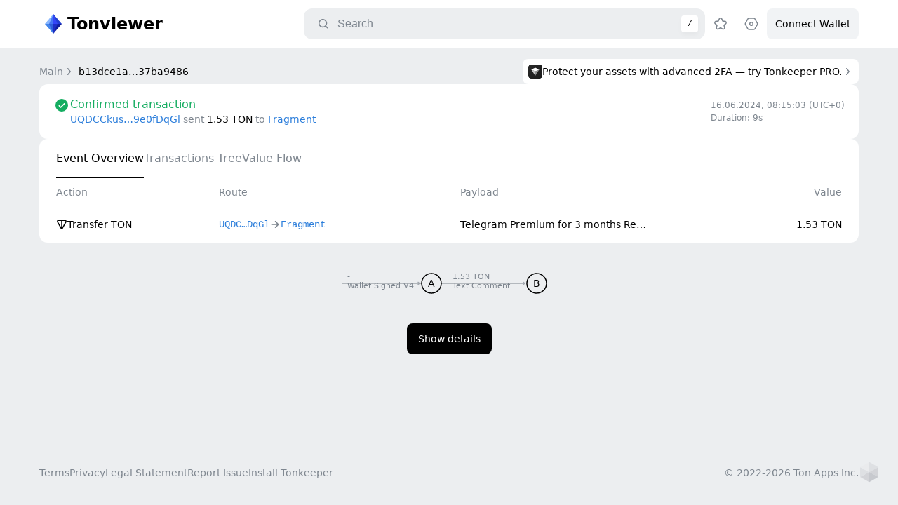

--- FILE ---
content_type: text/html; charset=utf-8
request_url: https://tonviewer.com/transaction/b13dce1ab10fd78e53497aef1db165c164582055733caae96c18705937ba9486
body_size: 18070
content:
<!DOCTYPE html><html class="light" lang="en"><head><meta charSet="utf-8" data-next-head=""/><meta name="viewport" content="width=device-width" data-next-head=""/><title data-next-head="">TON Explorer: Transaction · b13d…9486</title><meta name="description" content="TON Explorer: Track transactions, blocks, addresses, and smart contracts in real-time. A user-friendly tool for analyzing and monitoring activity on decentralized networks." data-next-head=""/><meta name="theme-color" content="#ffffff" data-next-head=""/><meta name="robots" content="noindex, nofollow" data-next-head=""/><meta name="google-site-verification" content="dm5SFYAnQWroULWdNGGH_ilLNNvYny2o-USPqkiWk6E" data-next-head=""/><link rel="apple-touch-icon" sizes="180x180" href="/apple-touch-icon.png" data-next-head=""/><link rel="icon" type="image/png" sizes="32x32" href="/favicon-32x32.png" data-next-head=""/><link rel="icon" type="image/png" sizes="16x16" href="/favicon-16x16.png" data-next-head=""/><link rel="manifest" href="/site.webmanifest" data-next-head=""/><link rel="mask-icon" href="/favicon.ico" data-next-head=""/><meta name="msapplication-TileColor" content="#da532c" data-next-head=""/><meta name="twitter:card" content="summary_large_image" data-next-head=""/><meta name="twitter:image" content="https://tonviewer.com/api/lpimage?data=[base64]" data-next-head=""/><meta property="og:title" content="TON Explorer: Transaction · b13d…9486" data-next-head=""/><meta property="og:type" content="website" data-next-head=""/><meta property="og:url" content="https://tonviewer.com/transaction/b13dce1ab10fd78e53497aef1db165c164582055733caae96c18705937ba9486" data-next-head=""/><meta property="og:image" content="https://tonviewer.com/api/lpimage?data=[base64]" data-next-head=""/><meta property="og:image:width" content="1440" data-vmid="og:image:width" data-next-head=""/><meta property="og:image:height" content="624" data-vmid="og:image:height" data-next-head=""/><meta name="keywords" content="TON explorer, TON blockchain explorer, blockchain viewer, TON transactions, blockchain transactions, TON blocks, blockchain blocks, TON explorer service, TON blockchain analysis, TON blockchain monitor, view TON transactions, cryptocurrency explorer, token explorer, TON cryptocurrency, Digital assets, Cryptocurrency tracking, Blockchain network, Blockchain platform, Cryptocurrency platform, Blockchain technology, TON network, TON blockchain network, Crypto explorer" data-next-head=""/><link rel="preload" href="/_next/static/css/cc18621734dc1deb.css" as="style"/><link rel="preload" href="/_next/static/css/25febb4eb7805b56.css" as="style"/><link rel="stylesheet" href="/_next/static/css/cc18621734dc1deb.css" data-n-g=""/><link rel="stylesheet" href="/_next/static/css/25febb4eb7805b56.css" data-n-p=""/><noscript data-n-css=""></noscript><script defer="" noModule="" src="/_next/static/chunks/polyfills-42372ed130431b0a.js"></script><script src="/_next/static/chunks/webpack-4b2885d9d087fd2a.js" defer=""></script><script src="/_next/static/chunks/framework-0907bc41f77e1d3c.js" defer=""></script><script src="/_next/static/chunks/main-d15e2afdb9c25e71.js" defer=""></script><script src="/_next/static/chunks/pages/_app-1fdfc9b16b11c137.js" defer=""></script><script src="/_next/static/chunks/7933-41727afc29e0af00.js" defer=""></script><script src="/_next/static/chunks/7891-f88ffe56d7bd5c38.js" defer=""></script><script src="/_next/static/chunks/9411-b7f0013e038ef45a.js" defer=""></script><script src="/_next/static/chunks/pages/transaction/%5Bvalue%5D-4d4ad8946dfba7c0.js" defer=""></script><script src="/_next/static/RIpMZvNabLbCqzUOXX_-H/_buildManifest.js" defer=""></script><script src="/_next/static/RIpMZvNabLbCqzUOXX_-H/_ssgManifest.js" defer=""></script></head><body><div id="__next"><div class="nbxr6o1" id="__notifier-container"></div><noscript><div><img src="https://mc.yandex.ru/watch/96241081" style="position:absolute;left:-9999px" alt=""/></div></noscript><div class="cdfkt4l"><div class="h1klfjoy"><div class="h1o5itdo"><a class="ldpypfq" href="/"><svg xmlns="http://www.w3.org/2000/svg" width="40" height="40" fill="none" viewBox="0 0 40 40"><path fill="#89B8FF" d="m11 20 9-14 9 14-9 14z"></path><path fill="#2E5FDC" d="M20 34V20h-7z"></path><path fill="#1D2DC6" d="M20 34V20h7z"></path><path fill="#4576F3" d="M20 20V6l-7 14z"></path><path fill="#3346F6" d="M20 20V6l7 14z"></path><path fill="#4486EB" d="M20 34 8 20h6z"></path><path fill="#89B8FF" d="M8 20 20 6l-6 14z"></path><path fill="#0F1D9D" d="M32 20 20 34l6-14z"></path><path fill="#213DD1" d="m20 6 12 14h-6z"></path></svg><div class="t1pr1sig title-text">Tonviewer</div></a><div class="aggx7el"><div class="s1u7fet2"><div class="s9sxnay s1xb63qm" tabindex="-1"><div class="icon-content i1cyemmh i1pyj45j" style="--size:16px;--icon-size:16px;--fill-color:var(--foregroundSecondary)"><svg xmlns="http://www.w3.org/2000/svg" width="16" height="16" fill="none" viewBox="0 0 16 16"><path fill="#000" fill-rule="evenodd" d="M11.694 7.097a4.597 4.597 0 1 1-9.194 0 4.597 4.597 0 0 1 9.194 0m-.849 4.809a6.097 6.097 0 1 1 1.06-1.06l2.472 2.47a.75.75 0 0 1-1.06 1.061z" clip-rule="evenodd"></path></svg></div><input class="b7attdf it4xgg4" placeholder="Search" autoComplete="off" value=""/><div class="larb31 t1ul7nup h3o2rb5">/</div></div></div><div class="b1prxqnb"><div class="a1qsnsfk sejl0cd"><div class="icon-content i1cyemmh" style="--size:24px;--icon-size:24px;--fill-color:var(--foregroundSecondary)"><svg xmlns="http://www.w3.org/2000/svg" width="24" height="24" fill="none" viewBox="0 0 24 24"><path fill="#000" fill-rule="evenodd" d="M16.5 11a5.5 5.5 0 1 1-11 0 5.5 5.5 0 0 1 11 0m-1.109 5.452a7 7 0 1 1 1.06-1.06l2.83 2.828a.75.75 0 1 1-1.061 1.06z" clip-rule="evenodd"></path></svg></div></div><div class="a1qsnsfk"><div class="icon-content i1cyemmh" style="--size:24px;--icon-size:24px;--fill-color:var(--foregroundSecondary)"><svg xmlns="http://www.w3.org/2000/svg" width="24" height="24" fill="none" viewBox="0 0 24 24"><path fill="#000" fill-rule="evenodd" d="m14.975 5.726.646 1.553.015.038.041.003 1.678.135.043.003c.423.034.808.065 1.114.108.28.039.732.113 1.144.36a2.76 2.76 0 0 1 1.122 3.452c-.188.442-.51.768-.714.964-.222.215-.515.466-.837.742l-.033.028-1.28 1.097-.031.027.01.04.39 1.639.01.042c.099.413.188.788.242 1.092.05.28.118.732.011 1.2a2.76 2.76 0 0 1-2.938 2.134c-.478-.043-.887-.248-1.137-.382a21 21 0 0 1-.965-.568l-.036-.023-1.435-.876-.035-.022-.035.022-1.435.876-.037.023a21 21 0 0 1-.964.568c-.25.134-.66.339-1.137.382a2.76 2.76 0 0 1-2.938-2.134c-.107-.468-.039-.92.01-1.2.055-.304.144-.68.243-1.092l.01-.043.39-1.639.01-.04-.031-.026-1.28-1.097-.033-.028a21 21 0 0 1-.837-.742c-.204-.197-.526-.522-.714-.964a2.76 2.76 0 0 1 1.122-3.452c.412-.247.864-.321 1.144-.36.306-.043.69-.074 1.114-.108l.043-.003 1.678-.135q.021 0 .04-.003l.016-.038.646-1.553.017-.04c.163-.393.311-.749.446-1.027.124-.255.335-.662.696-.978a2.76 2.76 0 0 1 3.632 0c.361.316.572.723.696.978.135.278.283.634.446 1.027zm-3.753-.857c-.208.182-.386.609-.74 1.462l-.646 1.554c-.105.251-.157.377-.23.481-.152.219-.373.38-.628.457-.121.037-.257.048-.529.07l-1.678.134c-.92.074-1.38.11-1.617.252a1.18 1.18 0 0 0-.481 1.48c.108.254.458.555 1.16 1.155l1.28 1.097c.206.178.31.266.386.368.161.212.245.472.24.738-.003.127-.034.26-.097.524l-.391 1.64c-.214.898-.321 1.347-.26 1.617.132.576.67.967 1.26.914.275-.025.669-.266 1.457-.747l1.435-.877c.232-.142.348-.213.468-.255.252-.088.526-.088.777 0 .12.041.237.113.47.255l1.434.877c.788.481 1.183.722 1.458.747a1.18 1.18 0 0 0 1.259-.914c.061-.27-.046-.72-.26-1.618l-.39-1.639c-.064-.265-.096-.397-.098-.524-.005-.266.079-.526.24-.739.076-.1.18-.19.387-.367l1.28-1.097c.7-.6 1.051-.9 1.16-1.155a1.18 1.18 0 0 0-.482-1.48c-.237-.141-.697-.178-1.617-.252l-1.678-.135c-.272-.021-.408-.032-.53-.07a1.18 1.18 0 0 1-.627-.456c-.073-.104-.125-.23-.23-.481l-.646-1.554c-.354-.853-.532-1.28-.74-1.462a1.18 1.18 0 0 0-1.556 0" clip-rule="evenodd"></path></svg></div></div><div class="a1qsnsfk"><div class="icon-content i1cyemmh" style="--size:24px;--icon-size:24px;--fill-color:var(--foregroundSecondary)"><svg xmlns="http://www.w3.org/2000/svg" width="24" height="24" fill="none" viewBox="0 0 24 24"><path fill="#000" fill-rule="evenodd" d="M8.668 4.75h6.663c.452 0 .868.244 1.09.637l3.376 6c.214.38.214.845 0 1.226l-3.376 6a1.25 1.25 0 0 1-1.09.637H8.668a1.25 1.25 0 0 1-1.09-.637l-3.375-6a1.25 1.25 0 0 1 0-1.226l3.376-6a1.25 1.25 0 0 1 1.09-.637m6.663-1.5H8.668a2.75 2.75 0 0 0-2.396 1.402l-3.376 6a2.75 2.75 0 0 0 0 2.697l3.376 6a2.75 2.75 0 0 0 2.396 1.401h6.663a2.75 2.75 0 0 0 2.397-1.401l3.376-6a2.75 2.75 0 0 0 0-2.697l-3.376-6a2.75 2.75 0 0 0-2.397-1.402M13.5 12a1.5 1.5 0 1 1-3 0 1.5 1.5 0 0 1 3 0m1.5 0a3 3 0 1 1-6 0 3 3 0 0 1 6 0" clip-rule="evenodd"></path></svg></div></div><div class="c9lj4pj loading"><div class="c1to331m loading"><div class="l1gmfwv5">Connect Wallet</div></div><div class="loader l1vj3r4e ld4fsff" style="--loaderSize:22;--loaderColor:var(--foregroundSecondary)"><svg width="22" height="22" viewBox="0 0 22 22" fill="none" xmlns="http://www.w3.org/2000/svg"><path d="M19.4796 5.70134C19.9485 5.40838 20.5705 5.54926 20.8197 6.04277C21.7627 7.91075 22.1565 10.0161 21.9437 12.1116C21.697 14.5403 20.6494 16.818 18.9659 18.5858C17.2824 20.3537 15.0586 21.5113 12.6449 21.8763C10.2311 22.2414 7.76452 21.7931 5.63354 20.6021C3.50256 19.4112 1.8283 17.5452 0.874446 15.298C-0.0794076 13.0509 -0.258652 10.5503 0.364943 8.19009C0.988539 5.82988 2.37954 3.74416 4.31887 2.26144C5.99219 0.98209 7.99168 0.214382 10.0768 0.0387934C10.6277 -0.00759631 11.0737 0.44842 11.0698 1.00124C11.0659 1.55407 10.6133 1.99332 10.0635 2.05086C8.42341 2.22248 6.85502 2.8425 5.53483 3.85186C3.94846 5.06473 2.81062 6.77084 2.30052 8.7015C1.79042 10.6322 1.93704 12.6776 2.7173 14.5158C3.49755 16.354 4.8671 17.8803 6.61024 18.8546C8.35338 19.8288 10.3711 20.1954 12.3455 19.8968C14.32 19.5982 16.139 18.6513 17.5161 17.2052C18.8932 15.7591 19.7501 13.896 19.9519 11.9093C20.1199 10.256 19.8261 8.59525 19.113 7.10844C18.8739 6.60998 19.0108 5.9943 19.4796 5.70134Z" fill="var(--loader-color)"></path></svg></div></div></div></div></div></div><div class="c1sl3usg"><div class="c5yjbo5"><div class="b79o33x"><div class="i15xgc4h"><a class="l1gmfwv5 i1yxgbh8" href="/"><div class="nygz236" style="overflow:visible">Main</div><div class="icon-content i1cyemmh" style="--size:16px;--icon-size:16px;--fill-color:var(--foregroundSecondary)"><svg xmlns="http://www.w3.org/2000/svg" width="16" height="16" fill="none" viewBox="0 0 16 16"><path fill="#000" fill-rule="evenodd" d="M6.273 3.171a.75.75 0 0 1 1.056.102l3.5 4.25a.75.75 0 0 1 0 .954l-3.5 4.25a.75.75 0 1 1-1.158-.954L9.278 8 6.171 4.227a.75.75 0 0 1 .102-1.056" clip-rule="evenodd"></path></svg></div></a><a class="l1gmfwv5 i1yxgbh8 active" href="/transaction/b13dce1ab10fd78e53497aef1db165c164582055733caae96c18705937ba9486"><div class="nygz236" style="overflow:hidden">b13dce1a…37ba9486</div></a></div><a target="_blank" class="bxia1r6" href="https://tonkeeper.com/pro?utm_source=tw_ban&amp;utm_medium=blog&amp;utm_campaign=tw_4"><div class="b1oiij9r"><div class="b12pa7y0"><svg xmlns="http://www.w3.org/2000/svg" width="54" height="54" fill="none" viewBox="0 0 54 54"><g clip-path="url(#clip0_21200_66385)"><rect width="54" height="54" fill="#10161F" rx="12"></rect><path fill="url(#paint0_linear_21200_66385)" d="M0 0h54v54H0z"></path><path fill="#fff" d="m26.998 26.045 15.273-6.921-15.273 24.102z" opacity="0.5"></path><path fill="#fff" d="m26.998 26.045-15.272-6.921 15.272 24.102z" opacity="0.75"></path><path fill="#fff" d="m26.998 26.045-15.272-6.92 15.272-6.92 15.273 6.92z"></path></g><defs><linearGradient id="paint0_linear_21200_66385" x1="0" x2="54" y1="0" y2="54" gradientUnits="userSpaceOnUse"><stop stop-color="#292929"></stop><stop offset="1" stop-color="#1A1A1A"></stop></linearGradient><clipPath id="clip0_21200_66385"><rect width="54" height="54" fill="#fff" rx="12"></rect></clipPath></defs></svg></div><div class="bdtytpm f7rf8ne">Protect your assets with advanced 2FA — try Tonkeeper PRO.</div></div><div class="icon-content i1cyemmh" style="--size:16px;--icon-size:16px;--fill-color:var(--foregroundSecondary)"><svg xmlns="http://www.w3.org/2000/svg" width="16" height="16" fill="none" viewBox="0 0 16 16"><path fill="#000" fill-rule="evenodd" d="M6.273 3.171a.75.75 0 0 1 1.056.102l3.5 4.25a.75.75 0 0 1 0 .954l-3.5 4.25a.75.75 0 1 1-1.158-.954L9.278 8 6.171 4.227a.75.75 0 0 1 .102-1.056" clip-rule="evenodd"></path></svg></div></a><div class="b14pvwqu"><div class="bfnyfxl"><svg xmlns="http://www.w3.org/2000/svg" width="54" height="54" fill="none" viewBox="0 0 54 54"><g clip-path="url(#clip0_21200_66385)"><rect width="54" height="54" fill="#10161F" rx="12"></rect><path fill="url(#paint0_linear_21200_66385)" d="M0 0h54v54H0z"></path><path fill="#fff" d="m26.998 26.045 15.273-6.921-15.273 24.102z" opacity="0.5"></path><path fill="#fff" d="m26.998 26.045-15.272-6.921 15.272 24.102z" opacity="0.75"></path><path fill="#fff" d="m26.998 26.045-15.272-6.92 15.272-6.92 15.273 6.92z"></path></g><defs><linearGradient id="paint0_linear_21200_66385" x1="0" x2="54" y1="0" y2="54" gradientUnits="userSpaceOnUse"><stop stop-color="#292929"></stop><stop offset="1" stop-color="#1A1A1A"></stop></linearGradient><clipPath id="clip0_21200_66385"><rect width="54" height="54" fill="#fff" rx="12"></rect></clipPath></defs></svg></div><div class="b19mtpg3"><div class="l1gmfwv5">Tonkeeper Pro</div><div class="bdtytpm">Protect your assets with advanced 2FA — try Tonkeeper PRO.</div><a target="_blank" class="ljsbwe2 bdtytpm f1u42rqi" href="https://tonkeeper.com/pro?utm_source=tw_ban&amp;utm_medium=blog&amp;utm_campaign=tw_4">Get Pro<!-- --> <div class="icon-content i1cyemmh" style="--size:16px;--icon-size:16px;--fill-color:var(--accentBlue)"><svg xmlns="http://www.w3.org/2000/svg" width="16" height="16" fill="none" viewBox="0 0 16 16"><path fill="#000" fill-rule="evenodd" d="M6.273 3.171a.75.75 0 0 1 1.056.102l3.5 4.25a.75.75 0 0 1 0 .954l-3.5 4.25a.75.75 0 1 1-1.158-.954L9.278 8 6.171 4.227a.75.75 0 0 1 .102-1.056" clip-rule="evenodd"></path></svg></div></a></div><div class="icon-content i1cyemmh action c1vnqrgx" style="--size:16px;--icon-size:16px;--fill-color:var(--foregroundSecondary)"><svg xmlns="http://www.w3.org/2000/svg" width="16" height="16" fill="none" viewBox="0 0 16 16"><path fill="#000" fill-rule="evenodd" d="M3.22 3.22a.75.75 0 0 1 1.06 0L8 6.94l3.72-3.72a.75.75 0 1 1 1.06 1.06L9.06 8l3.72 3.72a.75.75 0 1 1-1.06 1.06L8 9.06l-3.72 3.72a.75.75 0 0 1-1.06-1.06L6.94 8 3.22 4.28a.75.75 0 0 1 0-1.06" clip-rule="evenodd"></path></svg></div></div></div><div class="c1faixvl"><div class="b92fiuq"><div class="bi6nk91 success"><svg xmlns="http://www.w3.org/2000/svg" width="24" height="24" fill="none" viewBox="0 0 24 24"><circle id="Background" cx="12" cy="12" r="9" fill="#000"></circle><path id="Icon" fill="#fff" fill-rule="evenodd" d="M16.28 9.22a.75.75 0 0 1 0 1.06l-5.25 5.25a.75.75 0 0 1-1.06 0l-2.25-2.25a.75.75 0 1 1 1.06-1.06l1.72 1.72 4.72-4.72a.75.75 0 0 1 1.06 0" clip-rule="evenodd"></path></svg><div class="b1wmdsw7 success"><div class="l97f4zd bj2npno success">Confirmed transaction</div><div class="l1gmfwv5 bvo5qfa"><span><a class="link" href="/UQDCCkusP0LweBCprjrN3UndAtyYoWMEoe0iawlH9e0fDqGl">UQDCCkus…9e0fDqGl</a> sent <span class="amount">1.53<!-- --> TON<!-- --> </span> to <a class="link" href="/UQBAjaOyi2wGWlk-EDkSabqqnF-MrrwMadnwqrurKpkla4QB">Fragment</a></span></div></div></div><div class="b1qs25iq b1dizyev"><div>16.06.2024, 08:15:03<!-- --> <!-- -->(UTC+0)</div><div>Duration<!-- -->: <!-- -->9s</div></div></div><div class="cu67zr7"><div class="hvssgtr"><a class="l97f4zd h17jyzo1 active" href="/transaction/b13dce1ab10fd78e53497aef1db165c164582055733caae96c18705937ba9486"><h2>Event Overview</h2></a><a class="l97f4zd h17jyzo1" href="/transaction/b13dce1ab10fd78e53497aef1db165c164582055733caae96c18705937ba9486?section=trace"><h2>Transactions Tree</h2></a><a class="l97f4zd h17jyzo1" href="/transaction/b13dce1ab10fd78e53497aef1db165c164582055733caae96c18705937ba9486?section=valueFlow"><h2>Value Flow</h2></a></div><div class="c1al8pqr"><div class="t1rm0d5n"><div class="hugzryc"><div class="bdtytpm tzocdnt cgzr23m">Action</div><div class="bdtytpm tzocdnt cgzr23m">Route</div><div class="bdtytpm tzocdnt cgzr23m">Payload</div><div class="bdtytpm tzocdnt cgzr23m text-right">Value</div></div><div class="a18opxn8"><div class="an98vl5 action-row-b24dac154091ad0a49d50af24906694da92511da3707bd34b8242b4a70ef45e7"><div class="a1ckey5r"><div class="l1gmfwv5 avvnacg a18oxtqf"><div class="icon-content i1cyemmh" style="--size:16px;--icon-size:16px;--fill-color:var(--foregroundPrimary)"><svg xmlns="http://www.w3.org/2000/svg" width="16" height="16" fill="none" viewBox="0 0 16 16"><path fill="#000" fill-rule="evenodd" d="M3.275 1.5h9.45c1.686 0 2.745 1.818 1.914 3.285l-5.334 9.412a1.5 1.5 0 0 1-2.61 0L1.361 4.785C.531 3.318 1.59 1.5 3.275 1.5M7.25 12.15V3H3.92c-.581 0-.873 0-1.043.122a.65.65 0 0 0-.266.453c-.024.208.118.463.401.971zM8.75 3v9.15l4.238-7.604c.284-.508.426-.763.402-.97a.65.65 0 0 0-.267-.454C12.954 3 12.664 3 12.08 3z" clip-rule="evenodd"></path></svg></div><div class="nygz236 text">Transfer TON</div></div><div class="avvnacg aqdt9nj other"><div class="action-address a13481hl 0:c20a4bac3f42f07810a9ae3acddd49dd02dc98a16304a1ed226b0947f5ed1f0e other"><a class="l1gmfwv5 t1ul7nup a1vxorli absolute-copy" href="/UQDCCkusP0LweBCprjrN3UndAtyYoWMEoe0iawlH9e0fDqGl"><span class="nygz236">UQDC…DqGl</span><div class="icon-content i1cyemmh action copy-icon" style="--size:16px;--icon-size:16px;--fill-color:var(--foregroundSecondary)"><svg xmlns="http://www.w3.org/2000/svg" width="16" height="16" fill="none" viewBox="0 0 16 16"><path fill="#000" fill-rule="evenodd" d="M6.5 5h.1c1.54 0 2.31 0 2.898.3A2.75 2.75 0 0 1 10.7 6.502c.3.588.3 1.358.3 2.898v.1h.5c.7 0 1.05 0 1.318-.136a1.25 1.25 0 0 0 .546-.547C13.5 8.55 13.5 8.2 13.5 7.5v-3c0-.7 0-1.05-.136-1.317a1.25 1.25 0 0 0-.546-.547C12.55 2.5 12.2 2.5 11.5 2.5h-3c-.7 0-1.05 0-1.317.136a1.25 1.25 0 0 0-.547.547C6.5 3.45 6.5 3.8 6.5 4.5zm4.5 6c-.002 1.278-.027 1.963-.3 2.499A2.75 2.75 0 0 1 9.498 14.7C8.91 15 8.14 15 6.6 15H5.4c-1.54 0-2.31 0-2.898-.3A2.75 2.75 0 0 1 1.3 13.5C1 12.91 1 12.14 1 10.6V9.4c0-1.54 0-2.31.3-2.898A2.75 2.75 0 0 1 2.502 5.3C3.037 5.027 3.722 5.002 5 5c.002-1.278.027-1.963.3-2.498A2.75 2.75 0 0 1 6.502 1.3C7.09 1 7.86 1 9.4 1h1.2c1.54 0 2.31 0 2.899.3A2.75 2.75 0 0 1 14.7 2.502c.3.588.3 1.358.3 2.898v1.2c0 1.54 0 2.31-.3 2.898A2.75 2.75 0 0 1 13.5 10.7c-.536.273-1.22.298-2.5.3M2.5 8.5c0-.7 0-1.05.136-1.317a1.25 1.25 0 0 1 .547-.547C3.45 6.5 3.8 6.5 4.5 6.5h3c.7 0 1.05 0 1.317.136.236.12.427.311.547.547C9.5 7.45 9.5 7.8 9.5 8.5v3c0 .7 0 1.05-.136 1.318a1.25 1.25 0 0 1-.547.546C8.55 13.5 8.2 13.5 7.5 13.5h-3c-.7 0-1.05 0-1.317-.136a1.25 1.25 0 0 1-.547-.546C2.5 12.55 2.5 12.2 2.5 11.5z" clip-rule="evenodd"></path><path fill="#000" fill-rule="evenodd" d="M11 11c-.002 1.278-.027 1.963-.3 2.499A2.75 2.75 0 0 1 9.498 14.7C8.91 15 8.14 15 6.6 15H5.4c-1.54 0-2.31 0-2.898-.3A2.75 2.75 0 0 1 1.3 13.5C1 12.91 1 12.14 1 10.6V9.4c0-1.54 0-2.31.3-2.898A2.75 2.75 0 0 1 2.502 5.3C3.037 5.027 3.722 5.002 5 5c.002-1.278.027-1.963.3-2.498A2.75 2.75 0 0 1 6.502 1.3C7.09 1 7.86 1 9.4 1h1.2c1.54 0 2.31 0 2.899.3A2.75 2.75 0 0 1 14.7 2.502c.3.588.3 1.358.3 2.898v1.2c0 1.54 0 2.31-.3 2.898A2.75 2.75 0 0 1 13.5 10.7c-.536.273-1.22.298-2.5.3M6.5 5h.1c1.54 0 2.31 0 2.898.3A2.75 2.75 0 0 1 10.7 6.502c.3.588.3 1.358.3 2.898v.1h.5c.7 0 1.05 0 1.318-.136a1.25 1.25 0 0 0 .546-.547C13.5 8.55 13.5 8.2 13.5 7.5v-3c0-.7 0-1.05-.136-1.317a1.25 1.25 0 0 0-.546-.547C12.55 2.5 12.2 2.5 11.5 2.5h-3c-.7 0-1.05 0-1.317.136a1.25 1.25 0 0 0-.547.547C6.5 3.45 6.5 3.8 6.5 4.5zm-4 3.5c0-.7 0-1.05.136-1.317a1.25 1.25 0 0 1 .547-.547C3.45 6.5 3.8 6.5 4.5 6.5h3c.7 0 1.05 0 1.317.136.236.12.427.311.547.547C9.5 7.45 9.5 7.8 9.5 8.5v3c0 .7 0 1.05-.136 1.318a1.25 1.25 0 0 1-.547.546C8.55 13.5 8.2 13.5 7.5 13.5h-3c-.7 0-1.05 0-1.317-.136a1.25 1.25 0 0 1-.547-.546C2.5 12.55 2.5 12.2 2.5 11.5z" clip-rule="evenodd"></path></svg></div></a></div><div class="icon-content i1cyemmh" style="--size:16px;--icon-size:16px;--fill-color:var(--foregroundSecondary)"><svg xmlns="http://www.w3.org/2000/svg" width="16" height="16" fill="none" viewBox="0 0 16 16"><path fill="#000" fill-rule="evenodd" d="M7.97 3.22a.75.75 0 0 1 1.06 0l4.25 4.25a.75.75 0 0 1 0 1.06l-4.25 4.25a.75.75 0 0 1-1.06-1.06l2.97-2.97H3.25a.75.75 0 0 1 0-1.5h7.69L7.97 4.28a.75.75 0 0 1 0-1.06" clip-rule="evenodd"></path></svg></div><div class="action-address a13481hl 0:408da3b28b6c065a593e10391269baaa9c5f8caebc0c69d9f0aabbab2a99256b other"><a class="l1gmfwv5 t1ul7nup a1vxorli absolute-copy" href="/UQBAjaOyi2wGWlk-EDkSabqqnF-MrrwMadnwqrurKpkla4QB"><span class="nygz236">Fragment</span><div class="icon-content i1cyemmh action copy-icon" style="--size:16px;--icon-size:16px;--fill-color:var(--foregroundSecondary)"><svg xmlns="http://www.w3.org/2000/svg" width="16" height="16" fill="none" viewBox="0 0 16 16"><path fill="#000" fill-rule="evenodd" d="M6.5 5h.1c1.54 0 2.31 0 2.898.3A2.75 2.75 0 0 1 10.7 6.502c.3.588.3 1.358.3 2.898v.1h.5c.7 0 1.05 0 1.318-.136a1.25 1.25 0 0 0 .546-.547C13.5 8.55 13.5 8.2 13.5 7.5v-3c0-.7 0-1.05-.136-1.317a1.25 1.25 0 0 0-.546-.547C12.55 2.5 12.2 2.5 11.5 2.5h-3c-.7 0-1.05 0-1.317.136a1.25 1.25 0 0 0-.547.547C6.5 3.45 6.5 3.8 6.5 4.5zm4.5 6c-.002 1.278-.027 1.963-.3 2.499A2.75 2.75 0 0 1 9.498 14.7C8.91 15 8.14 15 6.6 15H5.4c-1.54 0-2.31 0-2.898-.3A2.75 2.75 0 0 1 1.3 13.5C1 12.91 1 12.14 1 10.6V9.4c0-1.54 0-2.31.3-2.898A2.75 2.75 0 0 1 2.502 5.3C3.037 5.027 3.722 5.002 5 5c.002-1.278.027-1.963.3-2.498A2.75 2.75 0 0 1 6.502 1.3C7.09 1 7.86 1 9.4 1h1.2c1.54 0 2.31 0 2.899.3A2.75 2.75 0 0 1 14.7 2.502c.3.588.3 1.358.3 2.898v1.2c0 1.54 0 2.31-.3 2.898A2.75 2.75 0 0 1 13.5 10.7c-.536.273-1.22.298-2.5.3M2.5 8.5c0-.7 0-1.05.136-1.317a1.25 1.25 0 0 1 .547-.547C3.45 6.5 3.8 6.5 4.5 6.5h3c.7 0 1.05 0 1.317.136.236.12.427.311.547.547C9.5 7.45 9.5 7.8 9.5 8.5v3c0 .7 0 1.05-.136 1.318a1.25 1.25 0 0 1-.547.546C8.55 13.5 8.2 13.5 7.5 13.5h-3c-.7 0-1.05 0-1.317-.136a1.25 1.25 0 0 1-.547-.546C2.5 12.55 2.5 12.2 2.5 11.5z" clip-rule="evenodd"></path><path fill="#000" fill-rule="evenodd" d="M11 11c-.002 1.278-.027 1.963-.3 2.499A2.75 2.75 0 0 1 9.498 14.7C8.91 15 8.14 15 6.6 15H5.4c-1.54 0-2.31 0-2.898-.3A2.75 2.75 0 0 1 1.3 13.5C1 12.91 1 12.14 1 10.6V9.4c0-1.54 0-2.31.3-2.898A2.75 2.75 0 0 1 2.502 5.3C3.037 5.027 3.722 5.002 5 5c.002-1.278.027-1.963.3-2.498A2.75 2.75 0 0 1 6.502 1.3C7.09 1 7.86 1 9.4 1h1.2c1.54 0 2.31 0 2.899.3A2.75 2.75 0 0 1 14.7 2.502c.3.588.3 1.358.3 2.898v1.2c0 1.54 0 2.31-.3 2.898A2.75 2.75 0 0 1 13.5 10.7c-.536.273-1.22.298-2.5.3M6.5 5h.1c1.54 0 2.31 0 2.898.3A2.75 2.75 0 0 1 10.7 6.502c.3.588.3 1.358.3 2.898v.1h.5c.7 0 1.05 0 1.318-.136a1.25 1.25 0 0 0 .546-.547C13.5 8.55 13.5 8.2 13.5 7.5v-3c0-.7 0-1.05-.136-1.317a1.25 1.25 0 0 0-.546-.547C12.55 2.5 12.2 2.5 11.5 2.5h-3c-.7 0-1.05 0-1.317.136a1.25 1.25 0 0 0-.547.547C6.5 3.45 6.5 3.8 6.5 4.5zm-4 3.5c0-.7 0-1.05.136-1.317a1.25 1.25 0 0 1 .547-.547C3.45 6.5 3.8 6.5 4.5 6.5h3c.7 0 1.05 0 1.317.136.236.12.427.311.547.547C9.5 7.45 9.5 7.8 9.5 8.5v3c0 .7 0 1.05-.136 1.318a1.25 1.25 0 0 1-.547.546C8.55 13.5 8.2 13.5 7.5 13.5h-3c-.7 0-1.05 0-1.317-.136a1.25 1.25 0 0 1-.547-.546C2.5 12.55 2.5 12.2 2.5 11.5z" clip-rule="evenodd"></path></svg></div></a></div></div><div class="avvnacg alergog payload"><div class="bdtytpm nygz236 a1kyw8os">Telegram Premium for 3 months 

Ref#CVPGm0don</div></div><div class="avvnacg aierrra transfer"><div class="l1gmfwv5 nygz236 a1cosnym static">1.53 TON</div></div></div></div></div></div><div class="c4bnqh5"><div class="c12abfi9"><div class="c1h50a14"><svg width="306" height="56"><path d="M0,28 H114" fill="none" stroke="var(--foregroundTertiary)" stroke-width="1.5"></path><g><path d="M128,28 V28 H260" fill="none" stroke="var(--foregroundTertiary)" stroke-width="1.5"></path></g><g><g transform="translate(128, 28)"><g><foreignObject style="pointer-events:none;display:flex;flex-direction:row;align-items:center" width="4" height="6" x="-20" y="-3"><svg style="display:block;stroke:none" width="4" height="6" viewBox="0 0 4 5" xmlns="http://www.w3.org/2000/svg"><path d="M0.400044 0.549983C0.648572 0.218612 1.11867 0.151455 1.45004 0.399983L3.45004 1.89998C3.6389 2.04162 3.75004 2.26392 3.75004 2.49998C3.75004 2.73605 3.6389 2.95834 3.45004 3.09998L1.45004 4.59998C1.11867 4.84851 0.648572 4.78135 0.400044 4.44998C0.151516 4.11861 0.218673 3.64851 0.550044 3.39998L1.75004 2.49998L0.550044 1.59998C0.218673 1.35145 0.151516 0.881354 0.400044 0.549983Z" fill="var(--foregroundTertiary)"></path></svg></foreignObject><circle r="14" class="c1fesksr trace-circle-b13dce1ab10fd78e53497aef1db165c164582055733caae96c18705937ba9486"></circle><foreignObject style="pointer-events:none" width="28" height="16" x="-14" y="-8"><div class="l1cwzb1n trace-circle-b13dce1ab10fd78e53497aef1db165c164582055733caae96c18705937ba9486">A</div></foreignObject><foreignObject x="-120" y="-16" width="100" height="40"><div class="p1wiknk3"><div style="pointer-events:none">-</div><div style="pointer-events:none">Wallet Signed V4</div></div></foreignObject></g></g><g transform="translate(278, 28)"><g><foreignObject style="pointer-events:none;display:flex;flex-direction:row;align-items:center" width="4" height="6" x="-20" y="-3"><svg style="display:block;stroke:none" width="4" height="6" viewBox="0 0 4 5" xmlns="http://www.w3.org/2000/svg"><path d="M0.400044 0.549983C0.648572 0.218612 1.11867 0.151455 1.45004 0.399983L3.45004 1.89998C3.6389 2.04162 3.75004 2.26392 3.75004 2.49998C3.75004 2.73605 3.6389 2.95834 3.45004 3.09998L1.45004 4.59998C1.11867 4.84851 0.648572 4.78135 0.400044 4.44998C0.151516 4.11861 0.218673 3.64851 0.550044 3.39998L1.75004 2.49998L0.550044 1.59998C0.218673 1.35145 0.151516 0.881354 0.400044 0.549983Z" fill="var(--foregroundTertiary)"></path></svg></foreignObject><circle r="14" class="c1fesksr trace-circle-b24dac154091ad0a49d50af24906694da92511da3707bd34b8242b4a70ef45e7"></circle><foreignObject style="pointer-events:none" width="28" height="16" x="-14" y="-8"><div class="l1cwzb1n trace-circle-b24dac154091ad0a49d50af24906694da92511da3707bd34b8242b4a70ef45e7">B</div></foreignObject><foreignObject x="-120" y="-16" width="100" height="40"><div class="p1wiknk3"><div style="pointer-events:none">1.53 TON</div><div style="pointer-events:none">Text Comment</div></div></foreignObject></g></g></g></svg></div></div><div class="c11je8ql primary large button b1kggzvs"><div class="c1jfe7x3"><div class="l1gmfwv5">Show details</div></div></div></div></div></div></div></div><div class="c8n3wl4"><svg xmlns="http://www.w3.org/2000/svg" width="26" height="30" fill="none" viewBox="0 0 26 30"><path fill="#D0D2D6" d="m12.998.7 13 7.367-13 6.933z"></path><path fill="#BABBC1" d="M25.998 8.067v13.866l-13-6.933z"></path><path fill="#A2A4AC" d="m25.998 21.933-13 7.367V15z"></path><path fill="#BABBC1" d="m12.999 29.3-13-7.367 13-6.933z"></path><path fill="#D0D2D6" d="M-.001 21.933V8.067l13 6.933z"></path><path fill="#E8E9EB" d="m-.001 8.067 13-7.367V15z"></path></svg><div class="t1qhhv29 animate-content"><div class="l1gmfwv5 tftgjsi">How this data was fetched?</div><div class="b1qs25iq d141mnod">Use tonapi.io </div></div></div></div><div class="fu9i7p8"><div class="f4rr4yy"><div class="bdtytpm f137hmyg"><a href="/terms">Terms</a><a href="/privacy">Privacy</a><a target="_blank" href="/documents/LegalStatement.pdf">Legal Statement</a><a target="_blank" href="https://t.me/tonviewer_support_bot">Report Issue</a><a target="_blank" href="https://tonkeeper.com">Install Tonkeeper</a></div><a target="_blank" class="bdtytpm f137hmyg" href="https://tonapps.group/">© 2022-<!-- -->2026<!-- --> Ton Apps Inc.</a></div></div></div></div><div style="display:none"><script id="__NEXT_DATA__" type="application/json">{"props":{"pageProps":{"data":"[base64]","initialized":true,"lang":{"lang":"en"},"theme":{"theme":"light","toggle":"system"},"currency":{"currency":"USD"},"prices":{"prices":{"GBP":1.2512942765151742,"CNY":11.703962027221278,"RUB":131.3314755782022,"BYN":4.873336566154693,"USD":1.6766323367663232,"EUR":1.4438389283631636}},"isMobile":false,"hideEventsSpam":false,"hideTkProBanner":false,"cryptoRankItems":[{"slug":"tether","address":"0:b113a994b5024a16719f69139328eb759596c38a25f59028b146fecdc3621dfe"},{"slug":"wrapped-bitcoin","address":"0:dc064187982e294dfdf8c771a6d395ef7a93b9c3ad0337167e5d3e08ebe5061b"},{"slug":"tower","address":"0:b8ed87d52d6a3e53fcfbb3a8843a4600004285fc2d3e801881f0a24beace66e0"},{"slug":"gamee","address":"0:aa9e166774119bc233e957c2bff1638ae7c66440f5e54bf6ec85abbd0ca5a700"},{"slug":"baby-doge-coin","address":"0:960e3e3d1c52274b04a4e3d780a38efa135601cb02e816e499e8e3b7c7b8e63f"},{"slug":"gmt-token","address":"0:f495a8a4d0580757c68d7d185e6e2f060c6daba43c8a1977a6d0c05fc9afc4c3"},{"slug":"toncoin","address":"0:0000000000000000000000000000000000000000000000000000000000000000"},{"slug":"lavandos","address":"0:65de083a0007638233b6668354e50e44cd4225f1730d66b8b1f19e5d26690751"},{"slug":"first-digital-usd","address":"0:f412fa64e2d8a614e1e6cb84afde5fca1145e533e74dd7f2a1ae84c27c1db090"},{"slug":"evaa-protocol","address":"0:4a31f8d7fdafddb0e2e6fa3bb1c95672b453fbfca2a7cc6bfa274d6419cef681"},{"slug":"jetton","address":"0:105e5589bc66db15f13c177a12f2cf3b94881da2f4b8e7922c58569176625eb5"},{"slug":"gemston","address":"0:57e8af5a5d59779d720d0b23cf2fce82e0e355990f2f2b7eb4bba772905297a4"},{"slug":"ton-bridged-usdt","address":"0:729c13b6df2c07cbf0a06ab63d34af454f3d320ec1bcd8fb5c6d24d0806a17c2"},{"slug":"glint-coin","address":"0:81771a4409f10f1f6c14c62d5ae9088e9127fee6a0e3516a8b094b8ab43f862c"},{"slug":"definder-capital","address":"0:f6eb371de82aa9cfb5b22ca547f31fdc0fa0fbb41ae89ba84a73272ff0bf2157"},{"slug":"bemo-staked-ton","address":"0:cd872fa7c5816052acdf5332260443faec9aacc8c21cca4d92e7f47034d11892"},{"slug":"notcoin","address":"0:2f956143c461769579baef2e32cc2d7bc18283f40d20bb03e432cd603ac33ffc"},{"slug":"yogapetz","address":"0:44421f63f354136ac22ee79df7110d8a452076bf59235df9f918fbe5f03ffc96"},{"slug":"ton-fish-memecoin","address":"0:1371473af6c19208231269db1550a746c0cd4130a4be1ca09618f93ad3164683"},{"slug":"ethena-usde","address":"0:086fa2a675f74347b08dd4606a549b8fdb98829cb282bc1949d3b12fbaed9dcc"},{"slug":"gram","address":"0:b8ef4f77a17e5785bd31ba4da50abd91852f2b8febee97ad6ee16d941f939198"},{"slug":"moew","address":"0:16b0818ca0695b8c9248b2293ef7fe80e088a875bd4cecb5b7926bb4e6ff2e8e"},{"slug":"dogwifhood","address":"0:2e728e5910f801d7d7d24e8ec49ad2d3272b2b2b16eee8cfd73850f059088d8c"},{"slug":"blum","address":"0:808f9a22451ad7a2462c83f07e7b4286f71330879ba9af923c1d0cc4ae6d3f04"},{"slug":"storm-trade","address":"0:6ca2c99c66b0fa1478a303ba9618bc39c28fda1fc50de37e618bddf98c9fd24c"},{"slug":"durev","address":"0:74d8327471d503e2240345b06fe1a606de1b5e3c70512b5b46791b429dab5eb1"},{"slug":"tg-20-tgram","address":"0:d1950f1e9fb036cec4ee17b49d0cec4c959ff0170d04ec4a30deef5ce294a87b"},{"slug":"ston-fi","address":"0:3690254dc15b2297610cda60744a45f2b710aa4234b89adb630e99d79b01bd4f"},{"slug":"anon-ton","address":"0:effb2af8d7f099daeae0da07de8157dae383c33e320af45f8c8a510328350886"},{"slug":"goi-coin","address":"0:42a329c662c940323bff81197fdbf07528c3af87d656f9a7b4a7b49a5d9cba28"},{"slug":"ethena-staked-usde","address":"0:d0e545323c7acb7102653c073377f7e3c67f122eb94d430a250739f109d4a57d"},{"slug":"hamster-kombat","address":"0:09f2e59dec406ab26a5259a45d7ff23ef11f3e5c7c21de0b0d2a1cbe52b76b3d"},{"slug":"resistance-dog","address":"0:59fdc69f3f20ebe4a513b3468dc61d194c3864a4464e3662c903648d1a52e6e0"},{"slug":"catizen-meme","address":"0:fe72f474373e97032441bdb873f9a6d3ad10bab08e6dbc7befa5e42b695f5400"},{"slug":"shitcoin-ton","address":"0:7880f7c6d18b688891c231352ecf13fd7ca5f2f67c7a4c587e75c025b6b9cda4"},{"slug":"ton-raffles","address":"0:896e9d240693f03e8046f94e42f9c59f3ff8e792cbe8b467c0acf179d10f508a"},{"slug":"scaleton-ton","address":"0:65aac9b5e380eae928db3c8e238d9bc0d61a9320fdc2bc7a2f6c87d6fedf9208"},{"slug":"my-ton-wallet","address":"0:8554d9516fe3471c341fbf743dc6f0d704b2656b2f39e7fc5112cab96435fa28"},{"slug":"mittens","address":"0:70cbec09fb00aa87499f247a168e6ba5274a0844a10926def950bcab24d3dc9e"},{"slug":"tonstakers","address":"0:bdf3fa8098d129b54b4f73b5bac5d1e1fd91eb054169c3916dfc8ccd536d1000"},{"slug":"arbuz","address":"0:0cd8a583a7d94dd18bf1bdf49b234af28c15f033bd2b6a4a4d2076ee1136ad45"},{"slug":"addickted","address":"0:0e2ce27d8e14b5466cc44306b209c0fff20959848de6ee534e7e83535213f84d"},{"slug":"cat-dog-miner","address":"0:c6f21acc9a3583ee23fb3a9d97919ea31a116d054ab306bc298f8839d3f5513e"},{"slug":"dogs","address":"0:afc49cb8786f21c87045b19ede78fc6b46c51048513f8e9a6d44060199c1bf0c"},{"slug":"xrocket","address":"0:157c463688a4a91245218052c5580807792cf6347d9757e32f0ee88a179a6549"},{"slug":"invite","address":"0:2b8f97e11dc3f3fa58e430135c76e42188ef16978266157ffd6bedb90df50c42"},{"slug":"ton-cat","address":"0:6d0e662008a93779c435c7e8f408b6519cf632695edc077dda774dfa40df8713"},{"slug":"not-meme","address":"0:16a73dbf1b434ac651b656f8056e06463edf18d6a7b47068fee18c3905f99847"},{"slug":"ai-coin","address":"0:48cef1de34697508200b8026bf882f8e88aff894586cfd304ab513633fa7e2d3"},{"slug":"watcoin","address":"0:84ab3db1dfe51bfc43b8639efdf0d368a8ac35b4ffed27a6fdcbe5f40b8bafb3"},{"slug":"not-pixel","address":"0:78db4c90b19a1b19ccb45580df48a1e91b6410970fa3d5ffed3eed49e3cf08ff"},{"slug":"cats-ton","address":"0:3702c84f115972f3043a9998a772b282fc290948a5eaaa3ca0d1532c56317f08"},{"slug":"roolz","address":"0:19c09757099a0ef4921bc014cbd9aff3cce00f85e2c809ae181bb94d2250d9cc"},{"slug":"pingo","address":"0:915a941099f4a09692e9e83e5779b8b1e74012b41c637d040d92cb053ff22c89"},{"slug":"x-empire","address":"0:78cd9bac1ec6d4daf5533ea8e19689083a8899844742313ef4dc2584ce14cea3"},{"slug":"sad-meow","address":"0:93630f42a4a9beee23bf542ffb0ecaa478ad41cdefaefbe31e64ca1f8d083cb4"},{"slug":"watcoin-ton","address":"0:27381992a2a7cd7f0fdb1846158ee1b9eaa2d05dc446055e3b2e202766ae4fc5"},{"slug":"duck-chain","address":"0:d65e39d55a17857a66806859fe0a9e270de86f1a596b5ce67cc2a1e6f2c0c4c2"},{"slug":"nikola-i","address":"0:e8f100ba9958bb1aaeae1960c5e17569ddc678c0a67e6ea28192685530f9bed6"},{"slug":"ton-application-chain","address":"0:44fe006b53798f23d8478e526847f918cab8508320850fa11459f6b8d96f13ec"},{"slug":"major","address":"0:ae3e6d351e576276e439e7168117fd64696fd6014cb90c77b2f2cbaacd4fcc00"},{"slug":"tonny","address":"0:bb8a57d48f67a08e2b69341816f3a23766bd652449ea7f5330b1c31ce7d1e369"},{"slug":"neuton","address":"0:1fcf345c7e99d078851e35f5eb9faa7f4c6864f829deecc9d1bd3f778ebcbc1c"},{"slug":"ton-station","address":"0:b07b4837704161b33e152b99ebb4e641905792212c6109552abce37b226fff48"},{"slug":"vertus","address":"0:df8257eb7f43acdfc70a3c768e2aa41e9c9a65b36b3471ecbc69c4058cf0bf54"},{"slug":"build-ton","address":"0:589d4ac897006b5aaa7fae5f95c5e481bd34765664df0b831a9d0eb9ee7fc150"},{"slug":"fpi-bank","address":"0:f42a9711321fac28edb3e7ebce8e0bc58d34f9f2d3bed8d9afc6a839a1c15016"},{"slug":"shelter-of-exiles","address":"0:8fada77ca1c0ee229e1b01b19bc5d03b0567561361ace0e8802fb62baedbba05"},{"slug":"redx","address":"0:853be63c05210020d06b35dbfbd952c2f4b098b7dd798b2fbf0a690982b11a3f"},{"slug":"utya","address":"0:5a0a05303a873a80708d967fe82736f4995b3bf581bbc18a1abe1fa8d48b5a9d"},{"slug":"captain-tsubasa-on-ton","address":"0:2f0f2ff1c93e29663673d74e1943ce100d9b8dcebdaa7bcffc907323fd24101e"},{"slug":"battery","address":"0:0d99b99d103b0cb6f48520f8c9ca32fd34a06544405b215f9f330b9218254122"},{"slug":"beluga-ton","address":"0:77fda368732c2744f41151298d243eda63b784211150ee36b1d2494c0e9e6038"},{"slug":"bombie","address":"0:106447fa03e05f37cc185678ddc8f5a9097c244d28e17c5e5958fec08d178ce1"},{"slug":"ecorpay","address":"0:dcfe7ae6e6839509540cf06449e6afe1af58e0a4d423b06908184faecedb76eb"},{"slug":"tether-gold-tokens","address":"0:3547f2ee4022c794c80ea354b81bb63b5b571dd05ac091b035d19abbadd74ac6"},{"slug":"tonio","address":"0:8719fb83fa3e34cba2b14e6c820b8ba5b6ecf42b73c4be0467afc532746b60fc"},{"slug":"wolf-on-ton","address":"0:1351a1f546ccc0c691053333c0d0deeec0ec4b54d1f9a533acc5a9f1dca1c145"},{"slug":"mission-pawsible","address":"0:c3860aa6ba1d7a96901a4ef02acd0fb3a3bfc7aa3ad4349c6622115e5f055449"},{"slug":"amocucinare","address":"0:bb8ecf0d2d7defe7b66e466baeb0db4c4817648b8bdafeac8beec030766a2c7f"},{"slug":"gifts-strategy","address":"0:3d55029b8f831207493eeec2b552b6322209fd527529197a5472405ef7ea2c97"},{"slug":"capybobo","address":"0:f7f83b1c76310cf79cd1996f77eaf195afa3bbb852755ba6bcfbeefe560debb5"},{"slug":"open-tony","address":"0:746a957e372098243570481a032fce978e9d0e8b07320fc8c9d09e415569e70c"},{"slug":"ton-cats-jetton","address":"0:5a76af69d76b82d4a7d288f0806a812f8695cf1e3ee1056abe9aa1a7b6ec04d8"},{"slug":"grouche-coin","address":"0:2eeeac5f560320d2da67a2c06901160e1bef96d4452e5ffe47fef390b5356e1e"}],"userInfo":null}},"page":"/transaction/[value]","query":{"value":"b13dce1ab10fd78e53497aef1db165c164582055733caae96c18705937ba9486"},"buildId":"RIpMZvNabLbCqzUOXX_-H","runtimeConfig":{"host":"https://tonapi.io","authClientToken":"AFPJTKEBPOX3AIYAAAAKA2HWOTRNJP5MUCV5DMDCZAAOCPSAYEYS3CILNQVLF2HWKED6USY"},"isFallback":false,"isExperimentalCompile":false,"gip":true,"scriptLoader":[]}</script></div></body></html>

--- FILE ---
content_type: text/css; charset=UTF-8
request_url: https://tonviewer.com/_next/static/css/593ebfc7e3202643.css
body_size: -127
content:
.i15xgc4h{padding:8px 0}.i15xgc4h,.i1yxgbh8{display:flex;flex-direction:row;align-items:center;overflow:hidden;gap:8px}.i1yxgbh8{min-width:56px;color:var(--foregroundSecondary)}.i1yxgbh8.active{color:var(--foregroundPrimary);pointer-events:none}.ckfd5yx{flex-direction:column;flex:1 1;gap:16px}.ckfd5yx,.cw592yi{display:flex;align-self:stretch}.cw592yi{background-color:var(--backgroundSecondary);padding:20px 24px;border-radius:12px}.cw592yi,.tuhbeqq{flex-direction:column;gap:20px}.tuhbeqq{display:flex}.tuhbeqq *{white-space:pre-wrap}.tuhbeqq a{color:var(--accentBlue)}

--- FILE ---
content_type: text/css; charset=UTF-8
request_url: https://tonviewer.com/_next/static/css/96a4b6e8b38ad869.css
body_size: -42
content:
.i15xgc4h{padding:8px 0}.i15xgc4h,.i1yxgbh8{display:flex;flex-direction:row;align-items:center;overflow:hidden;gap:8px}.i1yxgbh8{min-width:56px;color:var(--foregroundSecondary)}.i1yxgbh8.active{color:var(--foregroundPrimary);pointer-events:none}.c1970eeh{flex-direction:column;flex:1 1;gap:16px}.c1970eeh,.cqyugpi{display:flex;align-self:stretch}.cqyugpi{background-color:var(--backgroundSecondary);padding:20px 24px;border-radius:12px}.cqyugpi,.tklvxjf{flex-direction:column;gap:20px}.tklvxjf{display:flex}.tklvxjf *{white-space:pre-wrap}.tklvxjf a{color:var(--accentBlue)}

--- FILE ---
content_type: application/javascript; charset=UTF-8
request_url: https://tonviewer.com/_next/static/RIpMZvNabLbCqzUOXX_-H/_buildManifest.js
body_size: 1075
content:
self.__BUILD_MANIFEST=function(s,c,t,a,e,i,n,d,u,f,o,b,l,r,k,j,h,p,g,v,m){return{__rewrites:{afterFiles:[{has:void 0,source:"/sitemap.xml",destination:"/api/sitemap.xml"}],beforeFiles:[],fallback:[]},__routerFilterStatic:{numItems:0,errorRate:1e-4,numBits:0,numHashes:h,bitArray:[]},__routerFilterDynamic:{numItems:e,errorRate:1e-4,numBits:e,numHashes:h,bitArray:[]},"/":[s,c,d,p,"static/css/8d9143f881be4a62.css","static/chunks/pages/index-614d1d671919bfe5.js"],"/_error":["static/chunks/pages/_error-adc72e4c8e1401dd.js"],"/addresses":["static/css/abc695a4375d5aaa.css","static/chunks/pages/addresses-e644840660641e9b.js"],"/auctions":[s,"static/css/c22c31c42b1b226c.css","static/chunks/pages/auctions-40e04ae48147acbd.js"],"/auctions/[domain]":[s,"static/css/0b77173d59f2634a.css","static/chunks/pages/auctions/[domain]-462e795d3b54537e.js"],"/block/[value]":[s,d,g,"static/chunks/pages/block/[value]-cb3f396e64009585.js"],"/catalog":["static/css/ecc3a4059afa8e6e.css","static/chunks/pages/catalog-2362ac236a5a709f.js"],"/config":[v,m,"static/chunks/pages/config-60c546a81dacced5.js"],"/config/[seqno]":[v,m,"static/chunks/pages/config/[seqno]-0afef8ded8b6c6ce.js"],"/emulate/[value]":[s,t,u,f,"static/chunks/pages/emulate/[value]-3f269ef6ff3771d5.js"],"/last":[s,d,g,"static/chunks/pages/last-89d477fcdcd39907.js"],"/nfts":["static/css/f79b9f6beaadee65.css","static/chunks/pages/nfts-e42e1e580444d0ee.js"],"/price":[s,c,"static/css/fe4c29278cac4949.css","static/chunks/pages/price-d9ef25ae8384c067.js"],"/privacy":["static/css/96a4b6e8b38ad869.css","static/chunks/pages/privacy-b18949cac980a349.js"],"/stats":[s,c,"static/chunks/2994-50d4852b7355270d.js","static/css/9b25e47a970bbdf0.css","static/chunks/pages/stats-268afd9f4ddaaf5f.js"],"/terms":["static/css/593ebfc7e3202643.css","static/chunks/pages/terms-f62fa21796bf75de.js"],"/tokens":[p,"static/css/bb9878d88e5df92a.css","static/chunks/pages/tokens-0038209fdf457abc.js"],"/tools/boc":["static/chunks/8f10d30e-c7ac052d1d511a27.js","static/chunks/38ed7cde-8e074fb7d3e98ce7.js","static/chunks/f2cdbd78-857fbed048df6507.js","static/chunks/1440-b096ff6c2e347321.js","static/css/417c660521727233.css","static/chunks/pages/tools/boc-4e740420c83fe316.js"],"/tools/builder":[a,i,n,"static/css/7381f40ab72f292c.css","static/chunks/pages/tools/builder-2f9f7a85f6f3f587.js"],"/tools/ui":["static/css/367283404825cb22.css","static/chunks/pages/tools/ui-2dfc95a28187dd36.js"],"/tools/wallet":[a,"static/css/1503a0276e789959.css","static/chunks/pages/tools/wallet-2eb3a2175fd780d3.js"],"/transaction/[value]":[s,t,u,f,"static/chunks/pages/transaction/[value]-4d4ad8946dfba7c0.js"],"/transactions":[s,"static/css/6b9e37db32349667.css","static/chunks/pages/transactions-bbfe0e936c0ab81b.js"],"/[value]":[o,b,s,c,a,i,l,t,n,r,k,"static/chunks/pages/[value]-a0170c9cf3286023.js"],"/[value]/jetton/[jetton]":[o,b,s,c,a,i,l,t,n,r,k,"static/chunks/pages/[value]/jetton/[jetton]-94b042d8b01f2dee.js"],"/[value]/nft/[nft]":[o,b,s,c,a,i,l,t,n,r,k,"static/chunks/pages/[value]/nft/[nft]-f4409cfe0b012b35.js"],"/[value]/transaction/[transaction]":[s,t,u,f,"static/chunks/pages/[value]/transaction/[transaction]-b4603f35b2d6bc05.js"],sortedPages:["/","/_app","/_error","/addresses","/auctions","/auctions/[domain]","/block/[value]","/catalog","/config","/config/[seqno]","/emulate/[value]","/last","/nfts","/price","/privacy","/stats","/terms","/tokens","/tools/boc","/tools/builder","/tools/ui","/tools/wallet","/transaction/[value]","/transactions","/[value]","/[value]/jetton/[jetton]","/[value]/nft/[nft]","/[value]/transaction/[transaction]"]}}("static/chunks/7933-41727afc29e0af00.js","static/chunks/2344-961f584660f79e2d.js","static/chunks/7891-f88ffe56d7bd5c38.js","static/chunks/8907-698ef491d166e6f7.js",0,"static/chunks/7461-38e5ba33b9615ffe.js","static/chunks/5745-b62b0634549e6d6c.js","static/chunks/5700-244bbdcac3a9d434.js","static/chunks/9411-b7f0013e038ef45a.js","static/css/25febb4eb7805b56.css","static/chunks/2bd5674f-1ceddb67fc5cfe28.js","static/chunks/07c2d338-0251cb43a816a9ce.js","static/chunks/8790-bdd5a14dbb32b8fc.js","static/css/07658a174aa32576.css","static/chunks/5906-45c3ef9a23c5cb31.js",1e-4,NaN,"static/chunks/138-bf2678875d93a255.js","static/css/8d80bc3e10dd30a6.css","static/chunks/4736-b4f8a3229762cc66.js","static/css/2d090fefb0bb18c0.css"),self.__BUILD_MANIFEST_CB&&self.__BUILD_MANIFEST_CB();

--- FILE ---
content_type: application/javascript; charset=UTF-8
request_url: https://tonviewer.com/_next/static/chunks/7891-f88ffe56d7bd5c38.js
body_size: 21675
content:
(self.webpackChunk_N_E=self.webpackChunk_N_E||[]).push([[7891],{42:(e,t,n)=>{"use strict";n.d(t,{A:()=>i});var a,s,r=n(14232);function l(){return(l=Object.assign?Object.assign.bind():function(e){for(var t=1;t<arguments.length;t++){var n=arguments[t];for(var a in n)({}).hasOwnProperty.call(n,a)&&(e[a]=n[a])}return e}).apply(null,arguments)}let i=function(e){return r.createElement("svg",l({xmlns:"http://www.w3.org/2000/svg",width:54,height:54,fill:"none",viewBox:"0 0 54 54"},e),a||(a=r.createElement("g",{clipPath:"url(#clip0_21200_66385)"},r.createElement("rect",{width:54,height:54,fill:"#10161F",rx:12}),r.createElement("path",{fill:"url(#paint0_linear_21200_66385)",d:"M0 0h54v54H0z"}),r.createElement("path",{fill:"#fff",d:"m26.998 26.045 15.273-6.921-15.273 24.102z",opacity:.5}),r.createElement("path",{fill:"#fff",d:"m26.998 26.045-15.272-6.921 15.272 24.102z",opacity:.75}),r.createElement("path",{fill:"#fff",d:"m26.998 26.045-15.272-6.92 15.272-6.92 15.273 6.92z"}))),s||(s=r.createElement("defs",null,r.createElement("linearGradient",{id:"paint0_linear_21200_66385",x1:0,x2:54,y1:0,y2:54,gradientUnits:"userSpaceOnUse"},r.createElement("stop",{stopColor:"#292929"}),r.createElement("stop",{offset:1,stopColor:"#1A1A1A"})),r.createElement("clipPath",{id:"clip0_21200_66385"},r.createElement("rect",{width:54,height:54,fill:"#fff",rx:12})))))}},6803:(e,t,n)=>{"use strict";n.d(t,{A:()=>l});var a,s=n(14232);function r(){return(r=Object.assign?Object.assign.bind():function(e){for(var t=1;t<arguments.length;t++){var n=arguments[t];for(var a in n)({}).hasOwnProperty.call(n,a)&&(e[a]=n[a])}return e}).apply(null,arguments)}let l=function(e){return s.createElement("svg",r({xmlns:"http://www.w3.org/2000/svg",width:16,height:16,fill:"none",viewBox:"0 0 16 16"},e),a||(a=s.createElement("path",{fill:"#000",fillRule:"evenodd",d:"M3.275 1.5h9.45c1.686 0 2.745 1.818 1.914 3.285l-5.334 9.412a1.5 1.5 0 0 1-2.61 0L1.361 4.785C.531 3.318 1.59 1.5 3.275 1.5M7.25 12.15V3H3.92c-.581 0-.873 0-1.043.122a.65.65 0 0 0-.266.453c-.024.208.118.463.401.971zM8.75 3v9.15l4.238-7.604c.284-.508.426-.763.402-.97a.65.65 0 0 0-.267-.454C12.954 3 12.664 3 12.08 3z",clipRule:"evenodd"})))}},8873:e=>{e.exports={bxia1r6:"bxia1r6",b1oiij9r:"b1oiij9r",b12pa7y0:"b12pa7y0",b14pvwqu:"b14pvwqu",b19mtpg3:"b19mtpg3",bfnyfxl:"bfnyfxl",ljsbwe2:"ljsbwe2",c1vnqrgx:"c1vnqrgx"}},12942:e=>{e.exports={hvssgtr:"hvssgtr",rounded:"rounded",h17jyzo1:"h17jyzo1",active:"active",cjtrhq4:"cjtrhq4"}},16861:(e,t,n)=>{"use strict";n.d(t,{I:()=>ej,L:()=>ew});var a,s,r,l,i,o,c,d,u,m,p,v,f,y=n(37876),h=n(14232),w=n(48230),b=n.n(w),T=n(26269),x=n.n(T),g=n(43545),k=n(70902),j=n(1864),S=n(86175),N=n(45086),C=n(57064),R=n(67601),P=n(79191),_=n(3212),O=n(78638),A=n(90073),E=n(29279),M=n(85671),D=n(74098),z=n(69644);function q(){return(q=Object.assign?Object.assign.bind():function(e){for(var t=1;t<arguments.length;t++){var n=arguments[t];for(var a in n)({}).hasOwnProperty.call(n,a)&&(e[a]=n[a])}return e}).apply(null,arguments)}var F=n(34847),J=n(6803);function B(){return(B=Object.assign?Object.assign.bind():function(e){for(var t=1;t<arguments.length;t++){var n=arguments[t];for(var a in n)({}).hasOwnProperty.call(n,a)&&(e[a]=n[a])}return e}).apply(null,arguments)}function W(){return(W=Object.assign?Object.assign.bind():function(e){for(var t=1;t<arguments.length;t++){var n=arguments[t];for(var a in n)({}).hasOwnProperty.call(n,a)&&(e[a]=n[a])}return e}).apply(null,arguments)}function V(){return(V=Object.assign?Object.assign.bind():function(e){for(var t=1;t<arguments.length;t++){var n=arguments[t];for(var a in n)({}).hasOwnProperty.call(n,a)&&(e[a]=n[a])}return e}).apply(null,arguments)}let I=function(e){return h.createElement("svg",V({xmlns:"http://www.w3.org/2000/svg",width:16,height:16,fill:"none",viewBox:"0 0 16 16"},e),l||(l=h.createElement("path",{fill:"#000",fillRule:"evenodd",d:"M10 6V4a2 2 0 1 0-4 0v2zM4.5 6v.014c-.675.025-1.124.095-1.498.286A2.75 2.75 0 0 0 1.8 7.502c-.3.588-.3 1.358-.3 2.898v.7c0 1.54 0 2.31.3 2.899A2.75 2.75 0 0 0 3.002 15.2c.588.3 1.358.3 2.898.3h4.2c1.54 0 2.31 0 2.899-.3A2.75 2.75 0 0 0 14.2 14c.3-.589.3-1.359.3-2.899v-.7c0-1.54 0-2.31-.3-2.898A2.75 2.75 0 0 0 13 6.3c-.375-.191-.824-.26-1.499-.286V4a3.5 3.5 0 1 0-7 0zm-.845 1.63c.257-.13.593-.13 1.265-.13h6.16c.672 0 1.008 0 1.265.13a1.2 1.2 0 0 1 .524.525C13 8.412 13 8.748 13 9.42v2.66c0 .672 0 1.008-.13 1.265a1.2 1.2 0 0 1-.525.524c-.257.131-.593.131-1.265.131H4.92c-.672 0-1.008 0-1.265-.13a1.2 1.2 0 0 1-.524-.525C3 13.088 3 12.752 3 12.08V9.42c0-.672 0-1.008.13-1.265a1.2 1.2 0 0 1 .525-.524M8 8.997a.75.75 0 0 0-.75.75v1.5a.75.75 0 0 0 1.5 0v-1.5a.75.75 0 0 0-.75-.75",clipRule:"evenodd"})))};var H=n(37897);function L(){return(L=Object.assign?Object.assign.bind():function(e){for(var t=1;t<arguments.length;t++){var n=arguments[t];for(var a in n)({}).hasOwnProperty.call(n,a)&&(e[a]=n[a])}return e}).apply(null,arguments)}function U(){return(U=Object.assign?Object.assign.bind():function(e){for(var t=1;t<arguments.length;t++){var n=arguments[t];for(var a in n)({}).hasOwnProperty.call(n,a)&&(e[a]=n[a])}return e}).apply(null,arguments)}var G=n(56834);function Y(){return(Y=Object.assign?Object.assign.bind():function(e){for(var t=1;t<arguments.length;t++){var n=arguments[t];for(var a in n)({}).hasOwnProperty.call(n,a)&&(e[a]=n[a])}return e}).apply(null,arguments)}function K(){return(K=Object.assign?Object.assign.bind():function(e){for(var t=1;t<arguments.length;t++){var n=arguments[t];for(var a in n)({}).hasOwnProperty.call(n,a)&&(e[a]=n[a])}return e}).apply(null,arguments)}function Q(){return(Q=Object.assign?Object.assign.bind():function(e){for(var t=1;t<arguments.length;t++){var n=arguments[t];for(var a in n)({}).hasOwnProperty.call(n,a)&&(e[a]=n[a])}return e}).apply(null,arguments)}function X(){return(X=Object.assign?Object.assign.bind():function(e){for(var t=1;t<arguments.length;t++){var n=arguments[t];for(var a in n)({}).hasOwnProperty.call(n,a)&&(e[a]=n[a])}return e}).apply(null,arguments)}var $=n(99079),Z=n(13564);function ee(){return(ee=Object.assign?Object.assign.bind():function(e){for(var t=1;t<arguments.length;t++){var n=arguments[t];for(var a in n)({}).hasOwnProperty.call(n,a)&&(e[a]=n[a])}return e}).apply(null,arguments)}function et(){return(et=Object.assign?Object.assign.bind():function(e){for(var t=1;t<arguments.length;t++){var n=arguments[t];for(var a in n)({}).hasOwnProperty.call(n,a)&&(e[a]=n[a])}return e}).apply(null,arguments)}var en=n(51508),ea=n(51174);n(84438);let es={"arrow-down":(0,y.jsx)(function(e){return h.createElement("svg",ee({xmlns:"http://www.w3.org/2000/svg",width:16,height:16,fill:"none",viewBox:"0 0 16 16"},e),v||(v=h.createElement("path",{fill:"#000",fillRule:"evenodd",d:"M12.78 8.47a.75.75 0 0 1 0 1.06l-4.25 4.25a.75.75 0 0 1-1.06 0L3.22 9.53a.75.75 0 0 1 1.06-1.06l2.97 2.97V2.75a.75.75 0 0 1 1.5 0v8.69l2.97-2.97a.75.75 0 0 1 1.06 0",clipRule:"evenodd"})))},{}),"arrow-up":(0,y.jsx)(function(e){return h.createElement("svg",et({xmlns:"http://www.w3.org/2000/svg",width:16,height:16,fill:"none",viewBox:"0 0 16 16"},e),f||(f=h.createElement("path",{fill:"#000",fillRule:"evenodd",d:"M3.22 7.53a.75.75 0 0 1 0-1.06l4.25-4.25a.75.75 0 0 1 1.06 0l4.25 4.25a.75.75 0 0 1-1.06 1.06L8.75 4.56v8.69a.75.75 0 0 1-1.5 0V4.56L4.28 7.53a.75.75 0 0 1-1.06 0",clipRule:"evenodd"})))},{}),code:(0,y.jsx)(H.A,{}),coins:(0,y.jsx)(function(e){return h.createElement("svg",q({xmlns:"http://www.w3.org/2000/svg",width:16,height:16,fill:"none",viewBox:"0 0 16 16"},e),a||(a=h.createElement("path",{fill:"#000",fillRule:"evenodd",d:"M4.636 3.22C3.778 3.67 3.5 4.16 3.5 4.5s.278.83 1.136 1.28c.822.431 2.01.72 3.364.72s2.542-.289 3.364-.72c.858-.45 1.136-.94 1.136-1.28s-.278-.83-1.136-1.28C10.542 2.789 9.354 2.5 8 2.5s-2.542.289-3.364.72M12.5 6.852a5 5 0 0 1-.44.257C10.983 7.673 9.546 8 8 8s-2.983-.327-4.06-.891a5 5 0 0 1-.44-.257V8c0 .34.278.83 1.136 1.28.822.431 2.01.72 3.364.72s2.542-.289 3.364-.72C12.222 8.83 12.5 8.34 12.5 8zM14 8V4.5c0-1.178-.898-2.063-1.94-2.609C10.983 1.327 9.546 1 8 1s-2.983.327-4.06.891C2.898 2.437 2 3.321 2 4.5v7c0 1.178.898 2.063 1.94 2.609C5.017 14.673 6.454 15 8 15s2.983-.327 4.06-.891c1.042-.546 1.94-1.43 1.94-2.609zm-1.5 2.352q-.214.138-.44.257c-1.077.564-2.514.891-4.06.891s-2.983-.327-4.06-.891a5 5 0 0 1-.44-.257V11.5c0 .34.278.83 1.136 1.28.822.431 2.01.72 3.364.72s2.542-.289 3.364-.72c.858-.45 1.136-.94 1.136-1.28z",clipRule:"evenodd"})))},{}),entrance:(0,y.jsx)(function(e){return h.createElement("svg",Y({xmlns:"http://www.w3.org/2000/svg",width:16,height:16,fill:"none",viewBox:"0 0 16 16"},e),c||(c=h.createElement("path",{fill:"#000",fillRule:"evenodd",d:"M9.65 1.5h.031c.604 0 1.102 0 1.508.033.421.035.809.109 1.173.294a3 3 0 0 1 1.311 1.311c.185.364.26.752.294 1.173.033.406.033.904.033 1.508v4.362c0 .604 0 1.102-.033 1.508-.035.421-.109.809-.294 1.173a3 3 0 0 1-1.311 1.311c-.364.185-.752.26-1.173.294-.406.033-.904.033-1.508.033H8.75a.75.75 0 0 1 0-1.5h.9c.642 0 1.08 0 1.417-.028.329-.027.497-.076.614-.136a1.5 1.5 0 0 0 .656-.655c.06-.117.108-.285.135-.614.027-.338.028-.775.028-1.417v-4.3c0-.642 0-1.08-.028-1.417-.027-.329-.076-.497-.136-.614a1.5 1.5 0 0 0-.655-.656c-.117-.06-.285-.108-.614-.135C10.729 3.001 10.292 3 9.65 3h-.9a.75.75 0 0 1 0-1.5zM6.78 4.47a.75.75 0 0 0-1.06 1.06l1.72 1.72H1.75a.75.75 0 0 0 0 1.5h5.69l-1.72 1.72a.75.75 0 1 0 1.06 1.06l3-3a.75.75 0 0 0 0-1.06z",clipRule:"evenodd"})))},{}),exit:(0,y.jsx)(function(e){return h.createElement("svg",K({xmlns:"http://www.w3.org/2000/svg",width:16,height:16,fill:"none",viewBox:"0 0 16 16"},e),d||(d=h.createElement("path",{fill:"#000",fillRule:"evenodd",d:"M6.35 1.5h-.031c-.604 0-1.102 0-1.508.033-.421.035-.809.109-1.173.294a3 3 0 0 0-1.311 1.311c-.185.364-.26.752-.294 1.173C2 4.717 2 5.215 2 5.82v4.362c0 .604 0 1.102.033 1.508.035.421.109.809.294 1.173a3 3 0 0 0 1.311 1.311c.364.185.752.26 1.173.294.406.033.904.033 1.508.033h.931a.75.75 0 0 0 0-1.5h-.9c-.642 0-1.08 0-1.417-.028-.329-.027-.497-.076-.614-.136a1.5 1.5 0 0 1-.656-.655c-.06-.117-.108-.285-.135-.614-.027-.338-.028-.775-.028-1.417v-4.3c0-.642 0-1.08.028-1.417.027-.329.076-.497.135-.614a1.5 1.5 0 0 1 .656-.656c.117-.06.285-.108.614-.135C5.271 3.001 5.708 3 6.35 3h.9a.75.75 0 0 0 0-1.5zm5.43 2.97a.75.75 0 1 0-1.06 1.06l1.72 1.72H6.75a.75.75 0 0 0 0 1.5h5.69l-1.72 1.72a.75.75 0 1 0 1.06 1.06l3-3a.75.75 0 0 0 0-1.06z",clipRule:"evenodd"})))},{}),fire:(0,y.jsx)(function(e){return h.createElement("svg",U({xmlns:"http://www.w3.org/2000/svg",width:16,height:16,fill:"none",viewBox:"0 0 16 16"},e),o||(o=h.createElement("path",{fill:"#000",fillRule:"evenodd",d:"M7.437.077c.31-.12.578.055 1.115.404C10.579 1.8 10.75 4.086 10.75 4.5l-.01.325c-.108 1.608-.946 2.968-.24 3.674.541.541 1.45.21 1.827-.786.168-.444.253-.666.458-.695s.3.098.49.35C13.64 7.862 14 8.68 14 10l-.008.309A6 6 0 0 1 8 16l-.309-.007a6 6 0 0 1-5.683-5.684L2 10c0-3.394 3.601-4.809 4.691-8.184l.098-.333c.225-.857.338-1.287.648-1.406m.737 2.007c-.62 2.101-2.035 3.572-3.005 4.686C4.086 8.014 3.5 8.86 3.5 10a4.5 4.5 0 0 0 9 0q-.002-.086-.006-.167a2.7 2.7 0 0 1-.452.24c-.846.345-1.865.226-2.603-.512-.521-.522-.693-1.153-.716-1.692-.022-.49.076-.972.157-1.329.166-.726.325-1.243.362-1.798L9.25 4.5v-.01l-.001-.023q0-.031-.005-.08a4.056 4.056 0 0 0-.237-1.028 3.34 3.34 0 0 0-.833-1.275",clipRule:"evenodd"})))},{}),gear:(0,y.jsx)(function(e){return h.createElement("svg",Q({xmlns:"http://www.w3.org/2000/svg",width:16,height:16,fill:"none",viewBox:"0 0 16 16"},e),u||(u=h.createElement("path",{fill:"#000",fillRule:"evenodd",d:"M8 5a3 3 0 1 0 0 6 3 3 0 0 0 0-6M6.5 8a1.5 1.5 0 1 1 3 0 1.5 1.5 0 0 1-3 0",clipRule:"evenodd"})),m||(m=h.createElement("path",{fill:"#000",fillRule:"evenodd",d:"M6.123 1c-.582 0-1.04 0-1.46.138a2.75 2.75 0 0 0-1 .585c-.327.3-.55.7-.834 1.207L1.023 6.156C.75 6.642.536 7.024.45 7.442a2.75 2.75 0 0 0 0 1.116c.087.418.301.8.574 1.286L2.83 13.07c.284.508.507.907.834 1.207.288.264.628.463 1 .585.42.139.878.139 1.46.138h3.754c.582 0 1.04 0 1.46-.138a2.75 2.75 0 0 0 1-.585c.327-.3.55-.7.834-1.207l1.806-3.226c.273-.486.487-.868.574-1.286a2.75 2.75 0 0 0 0-1.116c-.087-.418-.301-.8-.574-1.286L13.17 2.93c-.284-.508-.507-.907-.835-1.207a2.75 2.75 0 0 0-.998-.585C10.916.999 10.459 1 9.878 1zM5.13 2.563c.164-.054.36-.063 1.095-.063h3.548c.735 0 .931.009 1.095.063.168.055.323.146.454.266.126.116.23.283.589.924l1.708 3.05c.343.613.428.781.462.944.034.167.034.34 0 .506-.034.163-.119.33-.462.944l-1.708 3.05c-.359.64-.463.808-.59.924-.13.12-.285.21-.453.266-.164.054-.36.063-1.095.063H6.226c-.735 0-.931-.009-1.095-.063a1.25 1.25 0 0 1-.454-.266c-.126-.116-.23-.283-.59-.924L2.38 9.197c-.343-.613-.428-.781-.462-.944a1.25 1.25 0 0 1 0-.506c.034-.163.119-.33.462-.944l1.708-3.05c.359-.64.463-.808.59-.924.13-.12.285-.21.453-.266",clipRule:"evenodd"})))},{}),done:(0,y.jsx)(z.A,{}),empty:(0,y.jsx)(function(e){return h.createElement("svg",X({xmlns:"http://www.w3.org/2000/svg",width:16,height:16,fill:"none",viewBox:"0 0 16 16"},e),p||(p=h.createElement("path",{fill:"#000",d:"M6.937 1.08a7 7 0 0 1 2.126 0 .75.75 0 1 1-.226 1.483 5.6 5.6 0 0 0-1.674 0 .75.75 0 1 1-.226-1.483M4.907 2.516a.75.75 0 0 1-.16 1.049c-.451.331-.85.73-1.182 1.182a.75.75 0 0 1-1.21-.888A7 7 0 0 1 3.86 2.356a.75.75 0 0 1 1.048.16M11.093 2.516a.75.75 0 0 1 1.048-.16c.574.422 1.081.929 1.503 1.503a.75.75 0 0 1-1.209.888 5.5 5.5 0 0 0-1.182-1.182.75.75 0 0 1-.16-1.049M1.935 6.309a.75.75 0 0 1 .628.854 5.6 5.6 0 0 0 0 1.674.75.75 0 1 1-1.483.226 7 7 0 0 1 0-2.126.75.75 0 0 1 .855-.628M14.065 6.309a.75.75 0 0 1 .855.628 7 7 0 0 1 0 2.126.75.75 0 1 1-1.483-.226 5.6 5.6 0 0 0 0-1.674.75.75 0 0 1 .628-.854M2.516 11.093a.75.75 0 0 1 1.049.16c.331.451.73.85 1.182 1.182a.75.75 0 0 1-.888 1.21 7 7 0 0 1-1.503-1.504.75.75 0 0 1 .16-1.048M13.484 11.093a.75.75 0 0 1 .16 1.048 7 7 0 0 1-1.503 1.503.75.75 0 1 1-.888-1.209c.451-.331.85-.73 1.182-1.182a.75.75 0 0 1 1.049-.16M6.309 14.065a.75.75 0 0 1 .854-.628 5.6 5.6 0 0 0 1.674 0 .75.75 0 0 1 .226 1.483 7 7 0 0 1-2.126 0 .75.75 0 0 1-.628-.855"})))},{}),ton:(0,y.jsx)(J.A,{}),nft:(0,y.jsx)(function(e){return h.createElement("svg",B({xmlns:"http://www.w3.org/2000/svg",width:16,height:16,fill:"none",viewBox:"0 0 16 16"},e),s||(s=h.createElement("path",{id:"Icon",fill:"#000",fillRule:"evenodd",d:"M5.991 1h-.096c-.502 0-.917-.001-1.301.125a2.5 2.5 0 0 0-.908.533c-.298.273-.5.635-.745 1.073l-.047.084-1.932 3.45-.045.08c-.236.42-.43.767-.51 1.148a2.5 2.5 0 0 0 0 1.014c.08.38.274.728.51 1.147l.045.08 1.932 3.45.047.085c.245.438.447.8.745 1.073.261.24.57.422.908.533.384.126.799.126 1.3.125h4.211c.502 0 .917.001 1.301-.125.337-.111.647-.293.908-.533.298-.273.5-.635.745-1.074l.047-.084 1.932-3.45.045-.08c.236-.42.43-.766.51-1.147.069-.334.069-.68 0-1.014-.08-.38-.274-.728-.51-1.147l-.045-.08-1.932-3.45-.047-.084c-.245-.439-.447-.801-.745-1.074a2.5 2.5 0 0 0-.908-.533C11.022 1 10.607 1 10.105 1H5.991m-.928 1.55c.125-.041.28-.05.928-.05h4.018c.649 0 .803.009.928.05a1 1 0 0 1 .363.213c.097.09.18.22.497.785l1.932 3.45c.304.542.369.675.395.8a1 1 0 0 1 0 .405c-.026.124-.091.257-.395.799l-1.931 3.45c-.318.566-.4.696-.498.785a1 1 0 0 1-.363.213c-.125.041-.28.05-.928.05H5.99c-.649 0-.803-.009-.928-.05a1 1 0 0 1-.363-.213c-.097-.09-.18-.22-.498-.785L2.27 9.002c-.303-.542-.368-.675-.394-.8a1 1 0 0 1 0-.405c.026-.124.091-.257.394-.799l1.932-3.45c.318-.566.4-.696.498-.785a1 1 0 0 1 .363-.213m.296 4.376a.75.75 0 0 1 1.025.275l1.5 2.598a.75.75 0 1 1-1.3.75l-1.5-2.598a.75.75 0 0 1 .275-1.025m3.032-1.75a.75.75 0 0 1 1.024.275l1.5 2.598a.75.75 0 1 1-1.299.75l-1.5-2.598a.75.75 0 0 1 .275-1.025",clipRule:"evenodd"})))},{}),close:(0,y.jsx)($.A,{}),auction:(0,y.jsx)(G.A,{}),globe:(0,y.jsx)(F.A,{}),swap:(0,y.jsx)(function(e){return h.createElement("svg",L({xmlns:"http://www.w3.org/2000/svg",width:16,height:16,fill:"none",viewBox:"0 0 16 16"},e),i||(i=h.createElement("path",{fill:"#000",d:"M11.28 1.22a.75.75 0 1 0-1.06 1.06l1.22 1.22H3.75a.75.75 0 0 0 0 1.5h7.69l-1.22 1.22a.75.75 0 1 0 1.06 1.06l2.5-2.5a.75.75 0 0 0 0-1.06zM4.72 14.78a.75.75 0 0 0 1.06-1.06L4.56 12.5h7.69a.75.75 0 0 0 0-1.5H4.56l1.22-1.22a.75.75 0 0 0-1.06-1.06l-2.5 2.5a.75.75 0 0 0 0 1.06z"})))},{}),spark:(0,y.jsx)(function(e){return h.createElement("svg",W({xmlns:"http://www.w3.org/2000/svg",width:16,height:16,fill:"none",viewBox:"0 0 16 16"},e),r||(r=h.createElement("path",{fill:"#000",fillRule:"evenodd",d:"m10.174 2.494.113.306c.527 1.426.678 1.754.91 1.987.234.234.562.385 1.988.912l.311.115q.036.014.073.027c.49.182.977.362 1.333.552.296.157 1.102.626 1.098 1.613s-.813 1.45-1.11 1.605c-.358.187-.847.363-1.338.54l-.073.027-.254.092c-1.452.524-1.786.675-2.023.91-.237.237-.389.57-.918 2.02l-.105.288-.027.073c-.179.492-.357.98-.545 1.337-.157.297-.622 1.106-1.61 1.105-.988 0-1.454-.808-1.61-1.105-.188-.357-.367-.845-.546-1.337l-.027-.073-.105-.29c-.529-1.448-.68-1.782-.917-2.018s-.57-.387-2.021-.912l-.253-.09q-.037-.015-.073-.027c-.491-.178-.979-.354-1.336-.541C.812 9.454.004 8.992 0 8.005-.004 7.02.8 6.55 1.097 6.392c.356-.19.842-.37 1.332-.551l.072-.027.304-.112c1.428-.53 1.756-.68 1.99-.914s.383-.563.909-1.992l.11-.3.027-.072c.18-.487.357-.971.546-1.326C6.545.801 7.01.001 7.992 0c.983 0 1.45.799 1.608 1.096.188.354.367.839.547 1.325zM7.994 1.29c-.36 0-.563.55-.968 1.651l-.11.3C6.43 4.56 6.187 5.22 5.707 5.7c-.48.481-1.138.725-2.455 1.213l-.303.112c-1.107.41-1.66.615-1.66.976.002.36.557.562 1.667.963l.253.092c1.337.484 2.006.726 2.493 1.211s.73 1.154 1.218 2.49l.106.29c.406 1.111.609 1.667.97 1.667.36 0 .564-.556.97-1.668l.105-.287c.488-1.337.732-2.006 1.22-2.491.486-.486 1.156-.728 2.495-1.211l.253-.092c1.112-.401 1.668-.602 1.67-.963 0-.36-.554-.566-1.662-.976l-.311-.115c-1.315-.487-1.973-.73-2.452-1.21-.48-.48-.723-1.138-1.209-2.453l-.113-.306c-.407-1.1-.61-1.65-.97-1.65",clipRule:"evenodd"})))},{})},er=(0,g.cx)(M.u3,"s1yjiaux"),el="avvnacg",ei=(0,g.cx)(M.np,el,"a18oxtqf"),eo=(0,g.cx)(M.u3,"f12xedmo"),ec=(0,g.cx)(el,"aqdt9nj"),ed=(0,g.cx)(M.np,M.Tr,"a1vxorli"),eu=(0,g.cx)(el,"alergog"),em=(0,g.cx)(M.jz,M.xG,"a1kyw8os"),ep="a181o857",ev=(0,g.cx)(el,"aierrra"),ef="n1j859zx",ey=(0,g.cx)(M.np,M.xG,"a1cosnym"),eh="nexr1bl",ew=h.memo(e=>{let{t}=(0,R.F)();return e.isScam?(0,y.jsx)("div",{className:(0,g.cx)(er,e.className),children:t("suspiciousU")}):null}),eb=h.memo(e=>{let{comment:t,commentType:n,payload:a,isScam:s}=e,[r]=(0,P.fS)({placement:"top-start",bubblingDelay:0,content:()=>{let e=[];return t&&e.push({title:n,text:t}),a&&e.push({title:"Payload",text:a,smallText:!0,copyText:a}),(0,y.jsx)(E.I,{data:e})}});return"encryption"===n?(0,y.jsxs)("div",{className:(0,g.cx)(eu,n),children:[(0,y.jsx)(ew,{isScam:s,className:ep}),(0,y.jsx)(C.N,{icon:(0,y.jsx)(I,{})}),(0,y.jsx)("div",{className:em,children:"Encrypted message"})]}):(0,y.jsxs)("div",{className:(0,g.cx)(eu,n),children:[(0,y.jsx)(ew,{isScam:s,className:ep}),(0,y.jsx)("div",{className:(0,g.cx)(em,!t&&"empty"),onMouseEnter:t?r:void 0,children:t||"-"})]})}),eT=h.memo(e=>{let t=(0,S.bW)(e.address),[n,a]=h.useState(!1),s=t||(null==e?void 0:e.name)||(0,j.Os)((0,j.xc)(e.address,!e.isWallet),"other"===e.type?4:void 0),r="simple"===e.type?s.length>15:s.length>6,l=h.useCallback(()=>{a(!0),x()((0,j.xc)(e.address,!e.isWallet)),setTimeout(()=>{a(!1)},500)},[e.address]);return(0,y.jsx)("div",{className:(0,g.cx)("action-address","a13481hl",e.address,e.type),children:(0,y.jsxs)(t=>{var n,a;return e.mouseActions?(0,y.jsx)("div",{onMouseOver:()=>e.mouseActions.onMouseEnter("/".concat((0,j.xc)(e.address,!e.isWallet))),onMouseOut:null==e||null==(n=e.mouseActions)?void 0:n.onMouseOut,onMouseLeave:null==e||null==(a=e.mouseActions)?void 0:a.onMouseOut,className:(0,g.cx)(ed,e.isSame&&"is-same",r&&"absolute-copy"),children:t.children}):(0,y.jsx)(b(),{href:"/".concat((0,j.xc)(e.address,!e.isWallet)),className:(0,g.cx)(ed,e.isSame&&"is-same",r&&"absolute-copy"),children:t.children})},{children:[(0,y.jsx)("span",{className:M.xG,children:s}),(0,y.jsx)(C.N,{icon:n?(0,y.jsx)(z.A,{}):(0,y.jsx)(D.A,{}),color:n?"var(--accentGreen)":void 0,onClick:e=>{e.preventDefault(),e.stopPropagation(),l()},className:"copy-icon"})]})})}),ex=h.memo(e=>{let t=A.S?O.y.useValue():null,n=null==t?void 0:t.get(e.nftAddress);return(h.useEffect(()=>{O.y.fetch(e.nftAddress)},[e.nftAddress]),t&&n)?e.mouseActions?(0,y.jsxs)("div",{className:ef,onMouseEnter:()=>e.mouseActions.onMouseEnter("/".concat((0,j.xc)(e.nftAddress))),onMouseOut:e.mouseActions.onMouseOut,children:[(0,y.jsx)("div",{className:(0,g.cx)(ey,n.isScam&&"scam"),children:n.name}),!!n.image&&(0,y.jsx)(N.B,{src:n.image,className:eh})]}):(0,y.jsxs)(b(),{href:"/".concat((0,j.xc)(e.nftAddress)),className:ef,children:[(0,y.jsx)("div",{className:(0,g.cx)(ey,n.isScam&&"scam"),children:n.name}),!!n.image&&(0,y.jsx)(N.B,{src:n.image,className:eh})]}):(0,y.jsx)("div",{className:ef})}),eg=h.memo(e=>{let{amount:t,symbol:n,type:a,isScam:s,href:r}=e,l="receive"===a?"+ ":"send"===a?"− ":"",i="".concat(l).concat(t," ").concat(s?"FAKE":n);return r&&!e.mouseActions?(0,y.jsx)(b(),{href:r,className:(0,g.cx)(ey,a,s&&"scam"),children:i}):(0,y.jsx)("div",{onMouseEnter:r?()=>{var t;return null==(t=e.mouseActions)?void 0:t.onMouseEnter(r)}:void 0,onMouseOut:r?()=>{var t;return null==(t=e.mouseActions)?void 0:t.onMouseOut()}:void 0,className:(0,g.cx)(ey,a,s&&"scam"),children:i})}),ek=h.memo(e=>{var t,n;let{status:a,amount:s}=e,{amountType:r,amountValue:l}=s;return(0,y.jsxs)("div",{className:(0,g.cx)(ev,r,"failed"===a&&"failed"),children:["transfer"===r&&(0,y.jsxs)(y.Fragment,{children:[null!==l.amount&&null!==l.symbol&&(0,y.jsx)(eg,{mouseActions:e.mouseActions,amount:l.amount,symbol:l.symbol,isScam:l.isScam,type:e.account?l.type:"static",href:(null==l?void 0:l.tokenAddress)?"/".concat((0,j.xc)(l.tokenAddress)):void 0}),!!(null==l?void 0:l.amount)&&!!(null==l?void 0:l.symbol)&&!!(null==l?void 0:l.nftAddress)&&(0,y.jsx)(C.N,{icon:(0,y.jsx)(ea.A,{})}),!!(null==l?void 0:l.nftAddress)&&(0,y.jsx)(ex,{mouseActions:e.mouseActions,nftAddress:l.nftAddress})]}),"swap"===r&&(0,y.jsxs)(y.Fragment,{children:[(0,y.jsx)(eg,{mouseActions:e.mouseActions,amount:l.out.amount,symbol:l.out.symbol,isScam:l.out.isScam,type:e.account?"send":"static",href:(null==(t=l.out)?void 0:t.tokenAddress)?"/".concat((0,j.xc)(l.out.tokenAddress)):void 0}),(0,y.jsx)(C.N,{icon:(0,y.jsx)(ea.A,{})}),(0,y.jsx)(eg,{mouseActions:e.mouseActions,amount:l.in.amount,symbol:l.in.symbol,isScam:l.in.isScam,type:e.account?"receive":"static",href:(null==(n=l.in)?void 0:n.tokenAddress)?"/".concat((0,j.xc)(l.in.tokenAddress)):void 0})]}),"unknow"===r&&(0,y.jsx)("div",{className:ey,children:l})]})}),ej=h.memo(e=>{let{isMobile:t}=(0,_.g)(),{t:n,lang:a}=(0,R.F)(),{action:s,account:r,inProgress:l,isScam:i,mouseActions:o}=e,{actionIcon:c,actionTitle:d,actionAddress:u,actionComment:m,actionAmount:p}=(0,k.y3)(s,a,r),{comment:v,commentType:f,payload:w}=m,[b]=(0,P.fS)({placement:"top",content:()=>(0,y.jsx)(E.I,{data:[{title:n("transactionError"),text:n("transactionErrorDesc")}]})});h.useEffect(()=>{t&&!o&&x()},[t,o]);let T=h.useCallback(()=>{t||s.baseTransactions.forEach(e=>{Array.from(document.getElementsByClassName("trace-circle-".concat(e))).forEach(e=>{e.classList.add("focus")})})},[t]),x=h.useCallback(()=>{s.baseTransactions.forEach(e=>{Array.from(document.getElementsByClassName("trace-circle-".concat(e))).forEach(e=>{e.classList.remove("focus")})})},[]),j="failed"===s.status&&!l;return(0,y.jsx)("div",{className:(0,g.cx)("an98vl5",e.action.baseTransactions.map(e=>"action-row-".concat(e)).join(" ")),onMouseEnter:T,onMouseLeave:x,children:(0,y.jsxs)("div",{className:"a1ckey5r",children:[(0,y.jsxs)("div",{className:ei,onMouseEnter:j?b:void 0,children:[j?(0,y.jsx)(C.N,{icon:(0,y.jsx)(Z.A,{}),color:"var(--accentRed)"}):(0,y.jsx)(C.N,{icon:es[c],color:"var(--foregroundPrimary)"}),(0,y.jsx)("div",{className:(0,g.cx)(M.xG,"text"),children:d}),j&&(0,y.jsx)("div",{className:eo,children:n("failed")})]}),(0,y.jsx)("div",{className:(0,g.cx)(ec,u.type),children:"simple"===u.type?(0,y.jsx)(eT,{mouseActions:o,name:u.name,address:u.address,isWallet:u.is_wallet,isSame:(null==r?void 0:r.address)===u.address,type:"simple"}):(0,y.jsxs)(y.Fragment,{children:[(0,y.jsx)(eT,{mouseActions:o,name:u.senderName,address:u.senderAddress,isWallet:u.senderIsWallet,isSame:(null==r?void 0:r.address)===u.senderAddress,type:"other"}),(0,y.jsx)(C.N,{icon:(0,y.jsx)(en.A,{})}),(0,y.jsx)(eT,{mouseActions:o,name:u.receiverName,address:u.receiverAddress,isWallet:u.receiverIsWallet,isSame:(null==r?void 0:r.address)===u.receiverAddress,type:"other"})]})}),(0,y.jsx)(eb,{comment:v,commentType:f,payload:w,isScam:i}),(0,y.jsx)(ek,{amount:p,status:s.status,account:r,mouseActions:o})]})})})},18787:(e,t,n)=>{"use strict";n.d(t,{D:()=>r});var a=n(14232),s=n(1864);let r=()=>{a.useEffect(()=>{let e=e=>{let t=e.target.closest(".action-address"),n=document.querySelectorAll(".action-address");if(t){let e=Array.from(t.classList).find(e=>(0,s.Po)(e));if(!e)return;n.forEach(t=>{t.classList.contains(e)?t.classList.add("highlight"):t.classList.remove("highlight")})}else n.forEach(e=>{e.classList.remove("highlight")})};return window.addEventListener("mousemove",e,{passive:!0}),()=>{window.removeEventListener("mousemove",e)}},[])}},19883:e=>{e.exports={crjtn7o:"crjtn7o",pointer:"pointer",in6dwcq:"in6dwcq","copy-icon":"copy-icon",t1g1t0q6:"t1g1t0q6",link:"link"}},29279:(e,t,n)=>{"use strict";n.d(t,{I:()=>h});var a=n(37876),s=n(14232),r=n(48230),l=n.n(r),i=n(26269),o=n.n(i),c=n(43545),d=n(85671),u=n(57064),m=n(69644),p=n(74098);n(52415);let v=(0,c.cx)(d.jz,"t1vc5qb1"),f=(0,c.cx)(d.jz,"tmtynre"),y=(0,c.cx)(d.qb,d.Tr,"s1tjg9by"),h=s.memo(e=>{let[t,n]=s.useState(!1),r=s.useCallback(e=>{o()(e),n(!0),setTimeout(()=>{n(!1)},500)},[]);return(0,a.jsx)("div",{className:"c11w5ery",children:(0,a.jsx)("div",{className:"c172xvr0","data-nosnippet":e.dataNosnippet,children:e.data.map((e,n)=>(0,a.jsxs)("div",{className:"sz6fdx5",children:[(0,a.jsxs)("div",{className:"t1aqamw8",children:[(0,a.jsx)("div",{className:v,children:e.title}),!!e.copyText&&(0,a.jsx)(u.N,{icon:t?(0,a.jsx)(m.A,{}):(0,a.jsx)(p.A,{}),color:t?"var(--accentGreen)":void 0,onClick:t=>{t.preventDefault(),t.stopPropagation(),r(e.copyText)}})]}),(0,a.jsx)("div",{className:"t7apk6v",children:(null==e?void 0:e.href)?(0,a.jsx)(l(),{href:e.href,target:e.href.startsWith("http")?"_blank":void 0,className:(0,c.cx)(e.smallText?y:f,"link"),children:e.text}):(0,a.jsx)("div",{className:(0,c.cx)(e.smallText?y:f),children:e.text})})]},"popper_"+n))})})})},29766:(e,t,n)=>{"use strict";n.d(t,{A:()=>l});var a,s=n(14232);function r(){return(r=Object.assign?Object.assign.bind():function(e){for(var t=1;t<arguments.length;t++){var n=arguments[t];for(var a in n)({}).hasOwnProperty.call(n,a)&&(e[a]=n[a])}return e}).apply(null,arguments)}let l=function(e){return s.createElement("svg",r({xmlns:"http://www.w3.org/2000/svg",width:16,height:16,fill:"none",viewBox:"0 0 16 16"},e),a||(a=s.createElement("path",{fill:"#000",fillRule:"evenodd",d:"M4.5 4.75A.75.75 0 0 1 5.25 4h6a.75.75 0 0 1 .75.75v6a.75.75 0 0 1-1.5 0V6.56l-5.72 5.72a.75.75 0 0 1-1.06-1.06L9.44 5.5H5.25a.75.75 0 0 1-.75-.75",clipRule:"evenodd"})))}},34847:(e,t,n)=>{"use strict";n.d(t,{A:()=>l});var a,s=n(14232);function r(){return(r=Object.assign?Object.assign.bind():function(e){for(var t=1;t<arguments.length;t++){var n=arguments[t];for(var a in n)({}).hasOwnProperty.call(n,a)&&(e[a]=n[a])}return e}).apply(null,arguments)}let l=function(e){return s.createElement("svg",r({xmlns:"http://www.w3.org/2000/svg",width:16,height:16,fill:"none",viewBox:"0 0 16 16"},e),a||(a=s.createElement("path",{fill:"#000",fillRule:"evenodd",d:"M15 8A7 7 0 1 1 1 8a7 7 0 0 1 14 0m-5.266.75C9.617 11.433 8.886 13.5 8 13.5s-1.617-2.067-1.734-4.75zm1.501 0c-.053 1.347-.251 2.598-.568 3.594a8 8 0 0 1-.21.578A5.5 5.5 0 0 0 13.45 8.75zm2.214-1.5h-2.214c-.053-1.347-.251-2.598-.568-3.594a8 8 0 0 0-.21-.578A5.5 5.5 0 0 1 13.45 7.25m-3.715 0H6.266C6.383 4.568 7.114 2.5 8 2.5c.885 0 1.617 2.067 1.734 4.75m-4.97 0c.055-1.347.252-2.598.57-3.594q.091-.292.208-.578A5.5 5.5 0 0 0 2.551 7.25zm-2.213 1.5a5.5 5.5 0 0 0 2.991 4.172 8 8 0 0 1-.209-.578c-.317-.996-.514-2.247-.568-3.594z",clipRule:"evenodd"})))}},37897:(e,t,n)=>{"use strict";n.d(t,{A:()=>l});var a,s=n(14232);function r(){return(r=Object.assign?Object.assign.bind():function(e){for(var t=1;t<arguments.length;t++){var n=arguments[t];for(var a in n)({}).hasOwnProperty.call(n,a)&&(e[a]=n[a])}return e}).apply(null,arguments)}let l=function(e){return s.createElement("svg",r({xmlns:"http://www.w3.org/2000/svg",width:16,height:16,fill:"none",viewBox:"0 0 16 16"},e),a||(a=s.createElement("path",{fill:"#000",d:"M10.472 1.952a.75.75 0 1 0-1.444-.404l-3.5 12.5a.75.75 0 0 0 1.444.404zM3.666 3.626a.75.75 0 0 1 .208 1.04L1.651 8l2.223 3.334a.75.75 0 1 1-1.248.832l-2.5-3.75a.75.75 0 0 1 0-.832l2.5-3.75a.75.75 0 0 1 1.04-.208M12.334 3.626a.75.75 0 0 0-.208 1.04L14.349 8l-2.223 3.334a.75.75 0 1 0 1.248.832l2.5-3.75a.75.75 0 0 0 0-.832l-2.5-3.75a.75.75 0 0 0-1.04-.208"})))}},44655:(e,t,n)=>{"use strict";n.d(t,{G:()=>w,v:()=>b});var a=n(37876),s=n(14232),r=n(48230),l=n.n(r),i=n(43545),o=n(38248),c=n(57064),d=n(67601),u=n(85671),m=n(42),p=n(51174),v=n(99079);n(8873);let f={en:"Get Pro",ru:"Получить Pro",bg:"Вземи Pro",tr:"Pro'yu Al",es:"Obtener Pro",zh:"获取 Pro",uk:"Отримати Pro",uz:"Pro-ni olish"},y=[{en:"Upgrade to Tonkeeper PRO — advanced security & lower fees.",ru:"Обновитесь до Tonkeeper PRO — повышенная безопасность и более низкие комиссии.",bg:"Надградете до Tonkeeper PRO — по-усъвършенствана сигурност и по-ниски такси.",tr:"Tonkeeper PRO'ya y\xfckseltin — gelişmiş g\xfcvenlik ve daha d\xfcş\xfck \xfccretler.",es:"Actualiza a Tonkeeper PRO: seguridad avanzada y tarifas m\xe1s bajas.",zh:"升级到 Tonkeeper PRO —— 更高级的安全性和更低的手续费。",uk:"Оновіться до Tonkeeper PRO — підвищена безпека та нижчі комісії.",uz:"Tonkeeper PRO ga yangilang — yaxshilangan xavfsizlik va pastroq to‘lovlar."},{en:"Save up to 50% on USDT TRC-20 transactions with Tonkeeper PRO.",ru:"Экономьте до 50% на транзакциях USDT TRC-20 с Tonkeeper PRO.",bg:"Спестете до 50% от USDT TRC-20 транзакции с Tonkeeper PRO.",tr:"Tonkeeper PRO ile USDT TRC-20 işlemlerinde %50'ye kadar tasarruf edin.",es:"Ahorra hasta un 50% en transacciones USDT TRC-20 con Tonkeeper PRO.",zh:"使用 Tonkeeper PRO，在 USDT TRC-20 交易上节省高达 50%。",uk:"Заощаджуйте до 50% на транзакціях USDT TRC-20 з Tonkeeper PRO.",uz:"Tonkeeper PRO bilan USDT TRC-20 tranzaksiyalarida 50% gacha tejang."},{en:"Professional wallet for TON power users: Tonkeeper PRO.",ru:"Профессиональный кошелёк для продвинутых пользователей TON: Tonkeeper PRO.",bg:"Професионален портфейл за напреднали TON потребители: Tonkeeper PRO.",tr:"TON ileri d\xfczey kullanıcıları i\xe7in profesyonel c\xfczdan: Tonkeeper PRO.",es:"Monedero profesional para usuarios avanzados de TON: Tonkeeper PRO.",zh:"为 TON 高级用户打造的专业钱包：Tonkeeper PRO。",uk:"Професійний гаманець для досвідчених користувачів TON: Tonkeeper PRO.",uz:"TON tajribali foydalanuvchilari uchun professional hamyon: Tonkeeper PRO."},{en:"Protect your assets with advanced 2FA — try Tonkeeper PRO.",ru:"Защитите свои активы с помощью продвинутой 2FA — попробуйте Tonkeeper PRO.",bg:"Защитете своите активи с усъвършенствана 2FA — опитайте Tonkeeper PRO.",tr:"Gelişmiş 2FA ile varlıklarınızı koruyun — Tonkeeper PRO'yu deneyin.",es:"Protege tus activos con 2FA avanzada — prueba Tonkeeper PRO.",zh:"使用高级双重验证保护您的资产 —— 试试 Tonkeeper PRO。",uk:"Захистіть свої активи за допомогою покращеної 2FA — спробуйте Tonkeeper PRO.",uz:"Kengaytirilgan 2FA bilan aktivlaringizni himoya qiling — Tonkeeper PRO ni sinab ko‘ring."}];function h(e){let t=new Date().getMinutes()%4;return{id:t+1,text:y[t][e]}}let w=s.memo(()=>{let{lang:e}=(0,d.F)(),t="https://tonkeeper.com/pro?utm_source=tw_ban&utm_medium=blog&utm_campaign=tw_".concat(h(e).id);return(0,a.jsxs)(l(),{href:t,target:"_blank",className:(0,i.cx)("bxia1r6"),children:[(0,a.jsxs)("div",{className:(0,i.cx)("b1oiij9r"),children:[(0,a.jsx)("div",{className:"b12pa7y0",children:(0,a.jsx)(m.A,{})}),(0,a.jsx)("div",{className:(0,i.cx)(u.jz,u.QO),children:h(e).text})]}),(0,a.jsx)(c.N,{icon:(0,a.jsx)(p.A,{})})]})}),b=s.memo(e=>{let{lang:t}=(0,d.F)(),[n,r]=s.useState(e.show),y=s.useCallback(()=>{(0,o.setCookie)("hide-tkpro-banner","true",{maxAge:31536e3}),r(!1)},[]);return n?(0,a.jsxs)("div",{className:"b14pvwqu",children:[(0,a.jsx)("div",{className:"bfnyfxl",children:(0,a.jsx)(m.A,{})}),(0,a.jsxs)("div",{className:"b19mtpg3",children:[(0,a.jsx)("div",{className:u.np,children:"Tonkeeper Pro"}),(0,a.jsx)("div",{className:u.jz,children:h(t).text}),(0,a.jsxs)(l(),{href:"https://tonkeeper.com/pro?utm_source=tw_ban&utm_medium=blog&utm_campaign=tw_".concat(h(t).id),target:"_blank",className:(0,i.cx)("ljsbwe2",u.jz,u.yR),children:[f[t]," ",(0,a.jsx)(c.N,{icon:(0,a.jsx)(p.A,{}),color:"var(--accentBlue)"})]})]}),(0,a.jsx)(c.N,{icon:(0,a.jsx)(v.A,{}),className:"c1vnqrgx",onClick:y})]}):null})},49104:e=>{e.exports={c28conr:"c28conr",id0yxgj:"id0yxgj"}},51174:(e,t,n)=>{"use strict";n.d(t,{A:()=>l});var a,s=n(14232);function r(){return(r=Object.assign?Object.assign.bind():function(e){for(var t=1;t<arguments.length;t++){var n=arguments[t];for(var a in n)({}).hasOwnProperty.call(n,a)&&(e[a]=n[a])}return e}).apply(null,arguments)}let l=function(e){return s.createElement("svg",r({xmlns:"http://www.w3.org/2000/svg",width:16,height:16,fill:"none",viewBox:"0 0 16 16"},e),a||(a=s.createElement("path",{fill:"#000",fillRule:"evenodd",d:"M6.273 3.171a.75.75 0 0 1 1.056.102l3.5 4.25a.75.75 0 0 1 0 .954l-3.5 4.25a.75.75 0 1 1-1.158-.954L9.278 8 6.171 4.227a.75.75 0 0 1 .102-1.056",clipRule:"evenodd"})))}},52415:e=>{e.exports={c11w5ery:"c11w5ery",c172xvr0:"c172xvr0",sz6fdx5:"sz6fdx5",t1aqamw8:"t1aqamw8",t1vc5qb1:"t1vc5qb1",t7apk6v:"t7apk6v",tmtynre:"tmtynre",link:"link",s1tjg9by:"s1tjg9by"}},55231:e=>{e.exports={i15xgc4h:"i15xgc4h",i1yxgbh8:"i1yxgbh8",active:"active"}},56834:(e,t,n)=>{"use strict";n.d(t,{A:()=>l});var a,s=n(14232);function r(){return(r=Object.assign?Object.assign.bind():function(e){for(var t=1;t<arguments.length;t++){var n=arguments[t];for(var a in n)({}).hasOwnProperty.call(n,a)&&(e[a]=n[a])}return e}).apply(null,arguments)}let l=function(e){return s.createElement("svg",r({xmlns:"http://www.w3.org/2000/svg",width:16,height:16,fill:"none",viewBox:"0 0 16 16"},e),a||(a=s.createElement("path",{id:"Icon",fill:"#000",fillRule:"evenodd",d:"M8.268 1.908a.75.75 0 0 1 .464 0c.04.013.113.046.269.179.162.138.36.335.666.64l2.606 2.606c.305.306.502.504.64.666.133.156.166.23.179.27a.75.75 0 0 1 0 .463c-.013.04-.046.113-.179.269-.138.162-.335.36-.64.666l-.606.606c-.306.305-.504.502-.666.64-.156.133-.23.166-.27.179a.75.75 0 0 1-.463 0c-.04-.013-.113-.046-.269-.179a13 13 0 0 1-.666-.64L8.03 6.97 6.727 5.667A13 13 0 0 1 6.087 5c-.133-.156-.166-.23-.179-.27a.75.75 0 0 1 0-.463c.013-.04.046-.113.179-.269.138-.162.335-.36.64-.666l.606-.606c.306-.305.504-.502.666-.64.156-.133.23-.166.27-.179M9.195.481a2.25 2.25 0 0 0-1.39 0c-.303.099-.55.27-.776.462a13 13 0 0 0-.736.703l-.02.02-.606.607-.02.02c-.28.28-.522.52-.704.736-.192.226-.363.473-.462.776a2.25 2.25 0 0 0 0 1.39c.099.303.27.55.462.776.183.215.424.456.703.736l.02.02.773.773-5.22 5.22a.75.75 0 1 0 1.061 1.06L7.5 8.56l.773.773.02.02c.28.28.52.521.736.704.226.192.473.363.776.462a2.25 2.25 0 0 0 1.39 0c.303-.099.55-.27.776-.462.215-.183.456-.424.736-.703l.02-.02.606-.607.02-.02c.28-.28.521-.52.704-.736.192-.226.363-.473.461-.776a2.25 2.25 0 0 0 0-1.39c-.098-.303-.269-.55-.461-.776a13 13 0 0 0-.703-.736l-.02-.02-2.607-2.606-.02-.02c-.28-.28-.52-.521-.736-.704C9.745.751 9.498.58 9.195.481M7.75 13.5a.75.75 0 0 0 0 1.5h6.5a.75.75 0 0 0 0-1.5z",clipRule:"evenodd"})))}},62512:(e,t,n)=>{"use strict";n.d(t,{w:()=>x});var a,s,r=n(37876),l=n(14232),i=n(48230),o=n.n(i),c=n(26269),d=n.n(c),u=n(43545),m=n(57064),p=n(45944),v=n(85671),f=n(69644),y=n(74098);function h(){return(h=Object.assign?Object.assign.bind():function(e){for(var t=1;t<arguments.length;t++){var n=arguments[t];for(var a in n)({}).hasOwnProperty.call(n,a)&&(e[a]=n[a])}return e}).apply(null,arguments)}function w(){return(w=Object.assign?Object.assign.bind():function(e){for(var t=1;t<arguments.length;t++){var n=arguments[t];for(var a in n)({}).hasOwnProperty.call(n,a)&&(e[a]=n[a])}return e}).apply(null,arguments)}n(19883);let b=(0,u.cx)(v.jz,v.xG,"t1g1t0q6"),T={normal:{copy:(0,r.jsx)(y.A,{}),done:(0,r.jsx)(f.A,{})},thin:{copy:(0,r.jsx)(function(e){return l.createElement("svg",w({xmlns:"http://www.w3.org/2000/svg",width:16,height:16,fill:"none",viewBox:"0 0 16 16"},e),s||(s=l.createElement("path",{fill:"#000",fillRule:"evenodd",d:"M5.447 2.396c-.272.534-.272 1.234-.272 2.635v.005H5.01c-1.4 0-2.1 0-2.635.272a2.5 2.5 0 0 0-1.093 1.093c-.272.535-.272 1.235-.272 2.635v1c0 1.4 0 2.1.272 2.635a2.5 2.5 0 0 0 1.093 1.093c.535.272 1.235.272 2.635.272h1c1.4 0 2.1 0 2.635-.272a2.5 2.5 0 0 0 1.093-1.093c.272-.535.272-1.235.272-2.635v-.005h.165c1.4 0 2.1 0 2.634-.273a2.5 2.5 0 0 0 1.093-1.092c.273-.535.273-1.235.273-2.635v-1c0-1.4 0-2.1-.273-2.635a2.5 2.5 0 0 0-1.092-1.093c-.535-.272-1.235-.272-2.636-.272h-1c-1.4 0-2.1 0-2.634.272a2.5 2.5 0 0 0-1.093 1.093M10.01 9.03h.765c.84 0 1.26 0 1.58-.164a1.5 1.5 0 0 0 .656-.655c.164-.321.164-.741.164-1.581v-2.2c0-.84 0-1.26-.164-1.581a1.5 1.5 0 0 0-.655-.656c-.321-.163-.741-.163-1.582-.163h-2.2c-.84 0-1.26 0-1.58.163a1.5 1.5 0 0 0-.656.656c-.163.32-.163.74-.163 1.58v.606c1.29 0 1.957.01 2.47.272a2.5 2.5 0 0 1 1.093 1.093c.272.534.272 1.233.272 2.63m-8-.595c0-.84 0-1.26.164-1.58a1.5 1.5 0 0 1 .655-.656c.32-.164.74-.164 1.581-.164h2.2c.84 0 1.26 0 1.581.164a1.5 1.5 0 0 1 .656.655c.163.32.163.741.163 1.581v2.2c0 .84 0 1.26-.163 1.581a1.5 1.5 0 0 1-.656.656c-.32.163-.74.163-1.581.163h-2.2c-.84 0-1.26 0-1.581-.163a1.5 1.5 0 0 1-.655-.656c-.164-.32-.164-.74-.164-1.58z",clipRule:"evenodd"})))},{}),done:(0,r.jsx)(function(e){return l.createElement("svg",h({xmlns:"http://www.w3.org/2000/svg",width:16,height:16,fill:"none",viewBox:"0 0 16 16"},e),a||(a=l.createElement("path",{fill:"#000",fillRule:"evenodd",d:"M12.354 4.646a.5.5 0 0 1 0 .708l-6 6a.5.5 0 0 1-.708 0l-3-3a.5.5 0 1 1 .708-.708L6 10.293l5.646-5.647a.5.5 0 0 1 .708 0",clipRule:"evenodd"})))},{})}},x=l.memo(e=>{let{hiddenIcon:t=!0,as:n="div",iconStyle:a="normal"}=e,[s,i]=l.useState(!1),[c]=(0,p.W)({title:"Copied!",autoCloseTimeout:1e3}),v=l.useCallback(()=>{i(!0),d()(e.copyContent),setTimeout(()=>{i(!1)},500),e.fullClickCopy&&c()},[e.copyContent]);return(0,r.jsxs)("div",{className:(0,u.cx)("crjtn7o",t&&"in6dwcq",e.fullClickCopy&&"pointer",e.className),onClick:e.fullClickCopy?e=>{e.preventDefault(),e.stopPropagation(),v()}:void 0,"data-nosnippet":e.dataNosnippet,children:[e.href?(0,r.jsx)(o(),{href:e.href,target:e.href.startsWith("http")?"_blank":void 0,rel:e.rel,className:(0,u.cx)(b,"link",e.textClassName),onMouseEnter:e.onMouseEnter,children:e.text}):(0,r.jsx)(n,{className:(0,u.cx)(b,e.textClassName),onMouseEnter:e.onMouseEnter,children:e.text}),!!e.copyContent&&(0,r.jsx)(m.N,{icon:s?T[a].done:T[a].copy,color:s?"var(--accentGreen)":void 0,className:"copy-icon",onClick:e.fullClickCopy?void 0:e=>{e.preventDefault(),e.stopPropagation(),v()}})]})})},65959:(e,t,n)=>{"use strict";n.d(t,{C7:()=>k,Cj:()=>g,Cm:()=>y,J2:()=>h,QU:()=>f,bO:()=>b,i3:()=>w,iR:()=>x,uA:()=>T});var a=n(56557),s=n.n(a);n(52204),n(6350),n(66479),n(47418),n(14059),n(83141),n(99722);var r=n(71576),l=n.n(r),i=n(27808),o=n.n(i),c=n(66315),d=n.n(c),u=n(22429),m=n.n(u),p=n(82908),v=n.n(p);s().extend(l()),s().extend(o()),s().extend(d()),s().extend(v()),s().extend(m()),s().updateLocale("ru",{months:["Январь","Февраль","Март","Апрель","Май","Июнь","Июль","Август","Сентябрь","Октябрь","Ноябрь","Декабрь"]});let f=(e,t,n)=>s()(new Date(Number(e))).locale(n||"en").format(t),y=(e,t,n)=>s().unix(e).locale(n||"en").format(t),h=e=>s().unix(e).format("DD.MM.YYYY, HH:mm:ss"),w=(e,t)=>{let n=new Date,a=new Date(1e3*e);return n.getFullYear()===a.getFullYear()?y(e,"DD MMM HH:mm:ss",t):y(e,"DD MMM YYYY HH:mm:ss",t)},b=(e,t)=>s()(e).locale(t||"en").format("DD MMM YYYY"),T=(e,t,n)=>s()(e).locale(n||"en").format(t),x=(e,t)=>{let n=new Date,a=new Date(1e3*e);if(n.getTime()-a.getTime()<864e5)return s()(a).locale(t).fromNow();let r={sameDay:{en:"Today at",ru:"Сегодня в",bg:"Днес в",tr:"Bug\xfcn saat",es:"Hoy a las",zh:"今天在",uk:"Сьогодні о",uz:"Bugun soat"},lastDay:{en:"Yesterday at",ru:"Вчера в",bg:"Вчера в",tr:"D\xfcn saat",es:"Ayer a las",zh:"昨天在",uk:"Вчора о",uz:"Kecha soat"}},l={sameDay:"[".concat(r.sameDay[t],"] HH:mm"),lastDay:"[".concat(r.lastDay[t],"] HH:mm"),lastWeek:"DD MMM HH:mm",sameElse:"DD MMM YYYY"};return n.getFullYear()===a.getFullYear()&&(l.sameElse="DD MMM HH:mm"),s()(a).locale(t).calendar(null,l)};function g(e,t){let n=new Date,a=e.getTime()-n.getTime(),s=Math.floor(a/864e5),r=Math.floor(a%864e5/36e5),l=Math.floor(a%36e5/6e4),i=Math.floor(a%6e4/1e3),o=s?"".concat(s).concat({en:"d",ru:"д",bg:"д",tr:"g",es:"d",zh:"天",uk:"д",uz:"к"}[t]):"",c=r?"".concat(r).concat({en:"h",ru:"ч",bg:"ч",tr:"s",es:"h",zh:"时",uk:"г",uz:"с"}[t]):"";return[o,c,l&&!s?"".concat(l).concat({en:"m",ru:"м",bg:"м",tr:"d",es:"m",zh:"分",uk:"хв",uz:"д"}[t]):"",i&&!r?"".concat(i).concat({en:"s",ru:"с",bg:"с",tr:"s",es:"s",zh:"秒",uk:"с",uz:"с"}[t]):""].filter(Boolean).join(" ")}function k(e){e<1e12&&(e*=1e3);let t=-new Date(e).getTimezoneOffset()/60,n=Math.abs(t),a="UTC".concat(t>=0?"+":"-").concat(n);return"(".concat(a,")")}},70902:(e,t,n)=>{"use strict";n.d(t,{v3:()=>v,UR:()=>f,y3:()=>y});var a=n(72856),s=n(20181),r=n(1864);let l=e=>{if("Subscribe"===e.type)return{type:"Subscribe",event:e.Subscribe,simplePreview:e.simple_preview,baseTransactions:(null==e?void 0:e.base_transactions)||[],status:e.status};if("UnSubscribe"===e.type)return{type:"UnSubscribe",event:e.UnSubscribe,simplePreview:e.simple_preview,baseTransactions:(null==e?void 0:e.base_transactions)||[],status:e.status};if("TonTransfer"===e.type)return{type:"TonTransfer",event:e.TonTransfer,simplePreview:e.simple_preview,baseTransactions:(null==e?void 0:e.base_transactions)||[],status:e.status};if("ExtraCurrencyTransfer"===e.type)return{type:"ExtraCurrencyTransfer",event:e.ExtraCurrencyTransfer,simplePreview:e.simple_preview,baseTransactions:e.base_transactions||[],status:e.status};if("JettonTransfer"===e.type)return{type:"JettonTransfer",event:e.JettonTransfer,simplePreview:e.simple_preview,baseTransactions:(null==e?void 0:e.base_transactions)||[],status:e.status};else if("FlawedJettonTransfer"===e.type)return{type:"FlawedJettonTransfer",event:e.FlawedJettonTransfer,simplePreview:e.simple_preview,baseTransactions:(null==e?void 0:e.base_transactions)||[],status:e.status};else if("JettonSwap"===e.type)return{type:"JettonSwap",event:e.JettonSwap,simplePreview:e.simple_preview,baseTransactions:(null==e?void 0:e.base_transactions)||[],status:e.status};else if("JettonMint"===e.type)return{type:"JettonMint",event:e.JettonMint,simplePreview:e.simple_preview,baseTransactions:(null==e?void 0:e.base_transactions)||[],status:e.status};else if("JettonBurn"===e.type)return{type:"JettonBurn",event:e.JettonBurn,simplePreview:e.simple_preview,baseTransactions:(null==e?void 0:e.base_transactions)||[],status:e.status};else if("NftItemTransfer"===e.type)return{type:"NftItemTransfer",event:e.NftItemTransfer,simplePreview:e.simple_preview,baseTransactions:(null==e?void 0:e.base_transactions)||[],status:e.status};else if("GasRelay"===e.type)return{type:"GasRelay",event:e.GasRelay,simplePreview:e.simple_preview,baseTransactions:(null==e?void 0:e.base_transactions)||[],status:e.status};else if("ContractDeploy"===e.type)return{type:"ContractDeploy",event:e.ContractDeploy,simplePreview:e.simple_preview,baseTransactions:(null==e?void 0:e.base_transactions)||[],status:e.status};else if("AuctionBid"===e.type)return{type:"AuctionBid",event:e.AuctionBid,simplePreview:e.simple_preview,baseTransactions:(null==e?void 0:e.base_transactions)||[],status:e.status};else if("NftPurchase"===e.type)return{type:"NftPurchase",event:e.NftPurchase,simplePreview:e.simple_preview,baseTransactions:(null==e?void 0:e.base_transactions)||[],status:e.status};else if("DepositStake"===e.type)return{type:"DepositStake",event:e.DepositStake,simplePreview:e.simple_preview,baseTransactions:(null==e?void 0:e.base_transactions)||[],status:e.status};else if("WithdrawStake"===e.type)return{type:"WithdrawStake",event:e.WithdrawStake,simplePreview:e.simple_preview,baseTransactions:(null==e?void 0:e.base_transactions)||[],status:e.status};else if("ElectionsRecoverStake"===e.type)return{type:"ElectionsRecoverStake",event:e.ElectionsRecoverStake,simplePreview:e.simple_preview,baseTransactions:(null==e?void 0:e.base_transactions)||[],status:e.status};else if("ElectionsDepositStake"===e.type)return{type:"ElectionsDepositStake",event:e.ElectionsDepositStake,simplePreview:e.simple_preview,baseTransactions:(null==e?void 0:e.base_transactions)||[],status:e.status};else if("WithdrawStakeRequest"===e.type)return{type:"WithdrawStakeRequest",event:e.WithdrawStakeRequest,simplePreview:e.simple_preview,baseTransactions:(null==e?void 0:e.base_transactions)||[],status:e.status};else if("SmartContractExec"===e.type)return{type:"SmartContractExec",event:e.SmartContractExec,simplePreview:e.simple_preview,baseTransactions:(null==e?void 0:e.base_transactions)||[],status:e.status};else if("DomainRenew"===e.type)return{type:"DomainRenew",event:e.DomainRenew,simplePreview:e.simple_preview,baseTransactions:(null==e?void 0:e.base_transactions)||[],status:e.status};else if("DepositTokenStake"===e.type)return{type:"DepositTokenStake",event:e.DepositTokenStake,simplePreview:e.simple_preview,baseTransactions:(null==e?void 0:e.base_transactions)||[],status:e.status};else if("WithdrawTokenStakeRequest"===e.type)return{type:"WithdrawTokenStakeRequest",event:e.WithdrawTokenStakeRequest,simplePreview:e.simple_preview,baseTransactions:(null==e?void 0:e.base_transactions)||[],status:e.status};else if("Purchase"===e.type)return{type:"Purchase",event:e.Purchase,simplePreview:e.simple_preview,baseTransactions:(null==e?void 0:e.base_transactions)||[],status:e.status};else return{type:"Unknown",simplePreview:e.simple_preview,baseTransactions:(null==e?void 0:e.base_transactions)||[],status:e.status}},i=(e,t,n)=>n?e===t&&e===n?"static":e!==n&&t!==n?"other":t===n?"receive":"send":"static",o=e=>(0,r.ez)(e,3),c=(e,t,n)=>{if(!e||!t||!n)return{senderAddress:null==e?void 0:e.address,senderName:null==e?void 0:e.name,receiverAddress:null==t?void 0:t.address,receiverName:null==t?void 0:t.name,senderIsWallet:null==e?void 0:e.is_wallet,receiverIsWallet:null==t?void 0:t.is_wallet,type:"other"};let a=e.address===t.address&&e.address===n.address,s=e.address!==n.address&&t.address!==n.address,r=t.address===n.address;return a?{address:n.address,is_wallet:n.is_wallet,name:n.name,type:"simple"}:s?{senderAddress:e.address,senderName:e.name,receiverAddress:t.address,receiverName:t.name,senderIsWallet:e.is_wallet,receiverIsWallet:t.is_wallet,type:"other"}:{address:r?null==e?void 0:e.address:null==t?void 0:t.address,is_wallet:r?null==e?void 0:e.is_wallet:null==t?void 0:t.is_wallet,name:r?null==e?void 0:e.name:null==t?void 0:t.name,type:"simple"}},d={en:{receive:"Received",sent:"Sent",transfer:"Transfer",contractDeploy:"Contract deploy",receiveToken:"Received token",sendToken:"Send token",transferToken:"Transfer token",burnToken:"Burn token",mintToken:"Mint token",receivedNft:"Received NFT",nftTransfer:"NFT transfer",sendNft:"Send NFT",domainRenew:"Domain Renew",subscriptionCharge:"Subscription charge",subscribed:"Subscribed",unsubscribed:"Unsubscribed",bid:"Bid",gasRelay:"Gas Relay",purchase:"Purchase",nftPurchase:"NFT Purchase",depositStake:"Deposit stake",stakeWithdraw:"Stake withdraw",withdrawRequest:"Withdrawal request",swapTokens:"Swap tokens",calledContract:"Called contract",contractCalled:"Contract called",callContract:"Call Contract",unknown:"Unknown"},ru:{receive:"Получено",sent:"Отправлено",transfer:"Перевод",contractDeploy:"Новый контракт",receiveToken:"Получен токен",sendToken:"Отправка токена",transferToken:"Перевод токена",burnToken:"Сожжение токена",mintToken:"Выпуск токена",receivedNft:"Получено NFT",nftTransfer:"Перевод NFT",sendNft:"Отправка NFT",domainRenew:"Продление домена",subscriptionCharge:"Списание за подписку",subscribed:"Подписался",unsubscribed:"Отписался",bid:"Ставка",gasRelay:"Оплата газа",purchase:"Покупка",nftPurchase:"Покупка NFT",depositStake:"Депозит стейка",stakeWithdraw:"Вывод стейка",withdrawRequest:"Запрос на вывод",swapTokens:"Обмен токенов",calledContract:"Вызвал контракт",contractCalled:"Контракт вызван",callContract:"Вызов контракта",unknown:"Неизвестно"},bg:{receive:"Получен",sent:"Изпратен",transfer:"Прехвърляне на",contractDeploy:"Деплой на контракт",receiveToken:"Получен токен",sendToken:"Изпрати токен",transferToken:"Прехвърляне на токен",burnToken:"Изгаряне на токен",mintToken:"Създаване на токен",receivedNft:"Получено NFT",nftTransfer:"Прехвърляне на NFT",sendNft:"Изпрати NFT",domainRenew:"Подновяване на домейн",subscriptionCharge:"Такса за абонамент",subscribed:"Абониран",unsubscribed:"Отписан",bid:"Залог",gasRelay:"Плащане за газ",purchase:"Покупка",nftPurchase:"Покупка на NFT",depositStake:"Депозит за залог",stakeWithdraw:"Изтегляне на залог",withdrawRequest:"Заявка за теглене",swapTokens:"Размяна на токени",calledContract:"Викна контракт",contractCalled:"Контрактът е повикан",callContract:"Вик на контракт",unknown:"Неизвестно"},tr:{receive:"Alındı",sent:"G\xf6nderildi",transfer:"Transferi",contractDeploy:"S\xf6zleşme dağıtımı",receiveToken:"Token Alındı",sendToken:"Token G\xf6nder",transferToken:"Token Transferi",burnToken:"Token Yakma",mintToken:"Token Oluşturma",receivedNft:"NFT Alındı",nftTransfer:"NFT Transferi",sendNft:"NFT G\xf6nder",domainRenew:"Alan adı yenileme",subscriptionCharge:"Abonelik \xdccreti",subscribed:"Abone Olundu",unsubscribed:"Abonelikten \xc7ıkıldı",bid:"Teklif",gasRelay:"Gaz \xd6demesi",purchase:"Satın Alma",nftPurchase:"NFT Satın Alma",depositStake:"Stake Yatırma",stakeWithdraw:"Stake \xc7ekme",withdrawRequest:"\xc7ekim Talebi",swapTokens:"Token Takası",calledContract:"S\xf6zleşme \xe7ağrıldı",contractCalled:"S\xf6zleşme \xe7ağrıldı",callContract:"S\xf6zleşmeyi \xc7ağır",unknown:"Bilinmiyor"},es:{receive:"Recibido",sent:"Enviado",transfer:"Transferir",contractDeploy:"Despliegue de contrato",receiveToken:"Token Recibido",sendToken:"Enviar Token",transferToken:"Transferir Token",burnToken:"Quemar Token",mintToken:"Crear Token",receivedNft:"NFT Recibido",nftTransfer:"Transferencia de NFT",sendNft:"Enviar NFT",domainRenew:"Renovaci\xf3n de Dominio",subscriptionCharge:"Cargo de Suscripci\xf3n",subscribed:"Suscrito",unsubscribed:"Cancelado",bid:"Oferta",gasRelay:"Pago de gas",purchase:"Compra",nftPurchase:"Compra de NFT",depositStake:"Depositar Participaci\xf3n",stakeWithdraw:"Retirar Participaci\xf3n",withdrawRequest:"Solicitud de Retiro",swapTokens:"Intercambiar Tokens",calledContract:"Contrato Llamado",contractCalled:"Contrato Llamado",callContract:"Llamar al Contrato",unknown:"Desconocido"},zh:{receive:"接收",sent:"发送",transfer:"转移",contractDeploy:"合约部署",receiveToken:"接收代币",sendToken:"发送代币",transferToken:"转移代币",burnToken:"销毁代币",mintToken:"铸造代币",receivedNft:"接收NFT",nftTransfer:"NFT转移",sendNft:"发送NFT",domainRenew:"域名续费",subscriptionCharge:"订阅扣费",subscribed:"已订阅",unsubscribed:"已取消订阅",bid:"出价",gasRelay:"燃气缴费",purchase:"购买",nftPurchase:"购买NFT",depositStake:"存入质押",stakeWithdraw:"提取质押",withdrawRequest:"提现请求",swapTokens:"交换代币",calledContract:"调用合约",contractCalled:"合约已调用",callContract:"调用合约",unknown:"未知"},uk:{receive:"Отримано",sent:"Відправлено",transfer:"Переведення",contractDeploy:"Розгортання контракту",receiveToken:"Отримано токен",sendToken:"Відправка токена",transferToken:"Переведення токена",burnToken:"Спалення токена",mintToken:"Випуск токена",receivedNft:"Отримано NFT",nftTransfer:"Переведення NFT",sendNft:"Відправка NFT",domainRenew:"Подовження домену",subscriptionCharge:"Плата за підписку",subscribed:"Підписано",unsubscribed:"Відписано",bid:"Ставка",gasRelay:"Оплата газу",purchase:"Покупка",nftPurchase:"Купівля NFT",depositStake:"Депозит стейка",stakeWithdraw:"Виведення стейка",withdrawRequest:"Запит на виведення",swapTokens:"Обмін токенів",calledContract:"Викликано контракт",contractCalled:"Контракт викликано",callContract:"Виклик контракту",unknown:"Невідомо"},uz:{receive:"qabul qilindi",sent:"yuborildi",transfer:"o'tkazish",contractDeploy:"Shartnoma joylash",receiveToken:"Token qabul qilindi",sendToken:"Token yuborish",transferToken:"Token o'tkazish",burnToken:"Token yo'q qilish",mintToken:"Token chiqarish",receivedNft:"NFT qabul qilindi",nftTransfer:"NFT o'tkazish",sendNft:"NFT yuborish",domainRenew:"Domenni yangilash",subscriptionCharge:"Obuna to‘lovi",subscribed:"Obuna bo‘lindi",unsubscribed:"Obunadan chiqildi",bid:"Taklif",gasRelay:"Gaz uchun to‘lov",purchase:"Xarid",nftPurchase:"NFT sotib olish",depositStake:"Stakning depoziti",stakeWithdraw:"Stakni olish",withdrawRequest:"Olish uchun so‘rov",swapTokens:"Tokenlarni almashtirish",calledContract:"Shartnoma chaqirildi",contractCalled:"Shartnoma chaqirildi",callContract:"Shartnomani chaqirish",unknown:"Noma'lum"}},u=e=>{var t,n;return{address:(null==e?void 0:e.address)||"",is_wallet:null!=(t=null==e?void 0:e.is_wallet)&&t,name:null==e?void 0:e.name,is_scam:null!=(n=null==e?void 0:e.is_scam)&&n}},m=e=>{let t=u(e.source),n=u(e.destination),a={simple_preview:{name:"Jetton ".concat(e.operation),description:"",accounts:[t,n].filter(e=>!!e.address)},base_transactions:e.transaction_hash?[e.transaction_hash]:[],status:"ok"};return"transfer"===e.operation?l({type:"JettonTransfer",JettonTransfer:{sender:t,recipient:n,senders_wallet:t.address,recipients_wallet:n.address,amount:e.amount,comment:Object.keys(e.payload).length?e.payload:void 0,jetton:e.jetton},...a}):"mint"===e.operation?l({type:"JettonMint",JettonMint:{recipient:n,recipients_wallet:n.address,amount:e.amount,jetton:e.jetton},...a}):"burn"===e.operation?l({type:"JettonBurn",JettonBurn:{sender:t,senders_wallet:t.address,amount:e.amount,jetton:e.jetton},...a}):l({type:"Unknown",...a})},p=e=>void 0!==e.actions,v=(e,t)=>{let n=[];for(let a of e){if(p(a)){let e=[];for(let t of a.actions)e.push(l(t));n.push({...a,actions:e});continue}let e=[m(a)],r=t||a.destination||a.source||u({address:a.jetton.address,name:a.jetton.name,is_wallet:!1,is_scam:s.CI.isScamJetton(a.jetton)}),i=s.CI.isScamJetton(a.jetton)||!!(null==r?void 0:r.is_scam);n.push({event_id:a.trace_id||a.transaction_hash||a.query_id,account:u(r),timestamp:a.utime,is_scam:i,lt:a.lt,in_progress:!1,progress:0,extra:0,actions:e})}return n},f=e=>({...e,actions:e.actions.map(e=>l(e))}),y=(e,t,n)=>{let l=((e,t)=>{var n,a,s;if("TonTransfer"===e.type)return t?(null==(n=e.event.recipient)?void 0:n.address)===t.address?"arrow-down":"arrow-up":"ton";if("ContractDeploy"===e.type)return"code";if("JettonTransfer"===e.type||"ExtraCurrencyTransfer"===e.type||"FlawedJettonTransfer"===e.type)return t?(null==(a=e.event.recipient)?void 0:a.address)===t.address?"arrow-down":"arrow-up":"coins";if("JettonBurn"===e.type)return"close";if("JettonMint"===e.type)return"spark";else if("NftItemTransfer"===e.type){let{sender:n}=e.event,a=(null==(s=e.event.recipient)?void 0:s.address)===(null==t?void 0:t.address);return n?a?"arrow-down":"arrow-up":"nft"}else if("GasRelay"===e.type)return"fire";else if("DomainRenew"===e.type)return"gear";else if("Subscribe"===e.type)return"done";else if("UnSubscribe"===e.type)return"close";else if("AuctionBid"===e.type)return"auction";else if("Purchase"===e.type)return"spark";else if("NftPurchase"===e.type)return"coins";else if("DepositStake"===e.type||"ElectionsDepositStake"===e.type||"DepositTokenStake"===e.type)return"entrance";else if("WithdrawStake"===e.type||"ElectionsRecoverStake"===e.type)return"exit";else if("WithdrawStakeRequest"===e.type||"WithdrawTokenStakeRequest"===e.type)return"globe";else if("JettonSwap"===e.type)return"swap";else if("SmartContractExec"===e.type)return"code";else return"empty"})(e,n),u=((e,t,n)=>{var a,s;if("TonTransfer"===e.type){if(n){let a=e.event.recipient.address===n.address;return"".concat(a?d[t].receive:d[t].sent," TON")}return"".concat(d[t].transfer," TON")}if("ExtraCurrencyTransfer"===e.type){let a=e.event.currency.symbol;if(n){let s=e.event.recipient.address===n.address;return"".concat(s?d[t].receive:d[t].sent," ").concat(a)}return"".concat(d[t].transfer," ").concat(a)}if("ContractDeploy"===e.type)return d[t].contractDeploy;if("JettonTransfer"===e.type||"FlawedJettonTransfer"===e.type)return n?(null==(a=e.event.recipient)?void 0:a.address)===n.address?d[t].receiveToken:d[t].sendToken:d[t].transferToken;if("JettonBurn"===e.type)return d[t].burnToken;else if("JettonMint"===e.type)return d[t].mintToken;else if("NftItemTransfer"===e.type){let{sender:a}=e.event;return(null==(s=e.event.recipient)?void 0:s.address)===(null==n?void 0:n.address)?d[t].receivedNft:a?d[t].sendNft:d[t].nftTransfer}else if("GasRelay"===e.type)return d[t].gasRelay;else if("DomainRenew"===e.type)return d[t].domainRenew;else if("Subscribe"===e.type){let{initial:n,price:a}=e.event;return n&&"0"===a.value?d[t].subscribed:d[t].subscriptionCharge}else{if("UnSubscribe"===e.type)return d[t].unsubscribed;if("AuctionBid"===e.type)return d[t].bid;if("Purchase"===e.type)return d[t].purchase;if("NftPurchase"===e.type)return d[t].nftPurchase;if("DepositStake"===e.type||"ElectionsDepositStake"===e.type||"DepositTokenStake"===e.type)return d[t].depositStake;if("WithdrawStake"===e.type||"ElectionsRecoverStake"===e.type)return d[t].stakeWithdraw;if("WithdrawStakeRequest"===e.type||"WithdrawTokenStakeRequest"===e.type)return d[t].withdrawRequest;if("JettonSwap"===e.type)return d[t].swapTokens;if("SmartContractExec"!==e.type)return"Unknown"===e.simplePreview.name?d[t].unknown:e.simplePreview.name;let{executor:a,contract:s}=e.event,r=i(a.address,s.address,null==n?void 0:n.address);return"send"===r?d[t].calledContract:"receive"===r?d[t].contractCalled:d[t].callContract}})(e,t,n),m=((e,t)=>{if("TonTransfer"===e.type||"ExtraCurrencyTransfer"===e.type){let{sender:n,recipient:a}=e.event;return c(n,a,t)}if("ContractDeploy"===e.type)return{address:e.event.address,is_wallet:!1,name:void 0,type:"simple"};if("JettonTransfer"===e.type||"FlawedJettonTransfer"===e.type){let{sender:n,recipient:a}=e.event;return c(n,a,t)}if("JettonBurn"===e.type){let{sender:n,jetton:a}=e.event;return c(n,{address:a.address,name:a.name,is_scam:!1,is_wallet:!1},t)}else if("JettonMint"===e.type){let{recipient:n,jetton:a}=e.event;return c({address:a.address,name:a.name,is_scam:!1,is_wallet:!1},n,t)}else if("NftItemTransfer"===e.type){let{sender:n,recipient:a}=e.event;return n&&a?c(n,a,t):{address:a?a.address:n.address,is_wallet:a?a.is_wallet:n.is_wallet,name:a?null==a?void 0:a.name:null==n?void 0:n.name,type:"simple"}}else if("GasRelay"===e.type){let{relayer:n,target:a}=e.event;return c(n,a,t)}else if("Subscribe"===e.type){let{beneficiary:n,subscriber:a}=e.event;return c(a,n,t)}else if("UnSubscribe"===e.type){let{beneficiary:n,subscriber:a}=e.event;return c(a,n,t)}else if("AuctionBid"===e.type){let{auction:n,bidder:a}=e.event;return c(a,n,t)}else if("Purchase"===e.type){let{source:n,destination:a}=e.event;return c(n,a,t)}else if("NftPurchase"===e.type){let{buyer:n,seller:a}=e.event;return c(n,a,t)}else if("DepositStake"===e.type){let{staker:n,pool:a}=e.event;return c(n,a,t)}else if("DepositTokenStake"===e.type||"WithdrawTokenStakeRequest"===e.type){let{staker:n,stake_meta:s}=e.event;return c(n,{name:null==s?void 0:s.token_name,address:s.jetton,is_wallet:!1,is_scam:(null==s?void 0:s.verification)===a.F0.Blacklist},t)}else if("WithdrawStake"===e.type){let{staker:n,pool:a}=e.event;return c(a,n,t)}else if("WithdrawStakeRequest"===e.type){let{staker:n,pool:a}=e.event;return c(a,n,t)}else if("ElectionsDepositStake"===e.type){let{staker:n}=e.event;return c({name:"Elector Contract",address:"-1:3333333333333333333333333333333333333333333333333333333333333333",is_wallet:!1,is_scam:!1},n,t)}else if("ElectionsRecoverStake"===e.type){let{staker:n}=e.event;return c({name:"Elector Contract",address:"-1:3333333333333333333333333333333333333333333333333333333333333333",is_wallet:!1,is_scam:!1},n,t)}else if("JettonSwap"===e.type){let{router:n,user_wallet:a,dex:s}=e.event;return c(a,{...n,name:s},t)}else if("SmartContractExec"===e.type){let{contract:n,executor:a}=e.event;return c(a,n,t)}else if("DomainRenew"===e.type){let{contract_address:n,renewer:a}=e.event;return c(a,{address:n,is_wallet:!1,is_scam:!1},t)}else{var n,s;return e.simplePreview.accounts.length>1?c(e.simplePreview.accounts[0],e.simplePreview.accounts[1],t):{address:(null==(n=e.simplePreview.accounts[0])?void 0:n.address)||"",is_wallet:(null==(s=e.simplePreview.accounts[0])?void 0:s.is_wallet)||!1,type:"simple"}}})(e,n);return{actionIcon:l,actionTitle:u,actionAddress:m,actionComment:(e=>{var t,n,a,s,r,l,i,o;let c={comment:null,commentType:"payload",payload:null};if("TonTransfer"===e.type||"NftItemTransfer"===e.type){if(null==(t=e.event)?void 0:t.encrypted_comment)return{comment:null,commentType:"encryption",payload:null};let a=(null==(n=e.event)?void 0:n.comment)||"";return a.length>1e3&&(a=a.replace(/[\n\r\t]/g,"").trim()),{comment:a,commentType:"payload",payload:null}}if("JettonTransfer"===e.type||"FlawedJettonTransfer"===e.type){if(null==(a=e.event)?void 0:a.encrypted_comment)return{comment:null,commentType:"encryption",payload:null};if("string"==typeof(null==(s=e.event)?void 0:s.comment)){let t=(null==(r=e.event)?void 0:r.comment)||"";return t.length>1e3&&(t=t.replace(/[\n\r\t]/g,"").trim()),{comment:t,commentType:"payload",payload:null}}if(!e.event.comment)return{comment:"",commentType:"payload",payload:null};let t=e.event.comment;if("TextComment"===t.SumType){let e=(null==t||null==(l=t.Value)?void 0:l.Text)||"";return e.length>1e3&&(e=e.replace(/[\n\r\t]/g,"").trim()),{comment:e,commentType:"payload",payload:null}}return"Cell"!==t.SumType?{comment:"Call: ".concat((null==t?void 0:t.SumType)||""),commentType:"payload",payload:JSON.stringify((null==t?void 0:t.Value)||"",null,2)}:{comment:(null==t?void 0:t.OpCode)?"Call: 0x".concat(t.OpCode.toString(16)):"Call contract",commentType:"payload",payload:"string"==typeof(null==t?void 0:t.Value)?t.Value:JSON.stringify((null==t?void 0:t.Value)||"",null,2)}}if("ExtraCurrencyTransfer"===e.type)return{comment:(null==(i=e.event)?void 0:i.comment)||"",commentType:"payload",payload:null};if("ContractDeploy"===e.type)return e.event.interfaces.length?{comment:"Interfaces: [".concat(e.event.interfaces.join(", "),"]"),commentType:"operation",payload:null}:c;if("SmartContractExec"===e.type)return{comment:e.event.operation,commentType:"operation",payload:(null==(o=e.event)?void 0:o.payload)||null};else if("Purchase"===e.type)return{comment:e.event.invoice_id,commentType:"payload",payload:null};else if("JettonBurn"===e.type||"JettonMint"===e.type||"Subscribe"===e.type||"UnSubscribe"===e.type||"AuctionBid"===e.type||"NftPurchase"===e.type||"DepositStake"===e.type||"DepositTokenStake"===e.type||"WithdrawStake"===e.type||"WithdrawTokenStakeRequest"===e.type||"WithdrawStakeRequest"===e.type||"ElectionsDepositStake"===e.type||"JettonSwap"===e.type||"ElectionsRecoverStake"===e.type||"DomainRenew"===e.type)return c;else return{comment:e.simplePreview.description,commentType:"payload",payload:null}})(e),actionAmount:((e,t)=>{var n,a,l,c,d,u,m,p;if("TonTransfer"===e.type){let{sender:n,recipient:a,amount:s}=e.event;return{amountType:"transfer",amountValue:{amount:o(s),symbol:"TON",type:i(n.address,a.address,null==t?void 0:t.address)}}}if("ExtraCurrencyTransfer"===e.type){let{sender:n,recipient:a,amount:s,currency:l}=e.event,o=l.decimals,c=parseFloat(s)/10**o;return{amountType:"transfer",amountValue:{amount:(0,r.sh)(c,3),symbol:l.symbol,type:i(n.address,a.address,null==t?void 0:t.address)}}}if("ContractDeploy"===e.type)return{amountType:"transfer",amountValue:{amount:"-",symbol:"",type:"static"}};if("Purchase"===e.type){let{amount:n,source:a,destination:s}=e.event,{value:l,decimals:o,token_name:c}=n,d=parseFloat(l)/10**o;return{amountType:"transfer",amountValue:{amount:(0,r.sh)(d,3),symbol:c,type:i((null==a?void 0:a.address)||"",(null==s?void 0:s.address)||"",null==t?void 0:t.address)}}}if("JettonTransfer"===e.type){let{recipient:a,sender:l,amount:o,jetton:c}=e.event,{scaled_ui:d}=c,u=d?(0,r.xe)(o,d.numerator,d.denominator):null,m=null!=(n=null==c?void 0:c.decimals)?n:9,p=parseFloat(u||o)/10**m;return{amountType:"transfer",amountValue:{amount:(0,r.sh)(p,3),symbol:c.symbol,type:i((null==l?void 0:l.address)||"",(null==a?void 0:a.address)||"",null==t?void 0:t.address),tokenAddress:c.address,tokenPreview:c.image,isScam:s.CI.isScamJetton(c)}}}else if("FlawedJettonTransfer"===e.type){let{recipient:n,sender:l,received_amount:o,sent_amount:c,jetton:d}=e.event,{scaled_ui:u}=d,m=i((null==l?void 0:l.address)||"",(null==n?void 0:n.address)||"",null==t?void 0:t.address),p=u?(0,r.xe)(c,u.numerator,u.denominator):null,v=u?(0,r.xe)(o,u.numerator,u.denominator):null,f=null!=(a=null==d?void 0:d.decimals)?a:9,y=parseFloat(p||c)/10**f,h=parseFloat(v||o)/10**f;return t?{amountType:"transfer",amountValue:{amount:"receive"===m?(0,r.sh)(h,3):(0,r.sh)(y,3),symbol:d.symbol,type:i((null==l?void 0:l.address)||"",(null==n?void 0:n.address)||"",null==t?void 0:t.address),tokenAddress:d.address,tokenPreview:d.image,isScam:s.CI.isScamJetton(d)}}:{amountType:"swap",amountValue:{in:{amount:(0,r.sh)(h,3),symbol:d.symbol,tokenAddress:d.address,tokenPreview:d.image,isScam:s.CI.isScamJetton(d)},out:{amount:(0,r.sh)(y,3),symbol:d.symbol,tokenAddress:d.address,tokenPreview:d.image,isScam:s.CI.isScamJetton(d)}}}}else if("JettonBurn"===e.type){let{amount:n,jetton:a,sender:o}=e.event,{scaled_ui:c}=a,d=c?(0,r.xe)(n,c.numerator,c.denominator):null,u=null!=(l=null==a?void 0:a.decimals)?l:9,m=parseFloat(d||n)/10**u;return{amountType:"transfer",amountValue:{amount:(0,r.sh)(m,3),symbol:a.symbol,type:i(o.address,a.address,null==t?void 0:t.address),tokenAddress:a.address,tokenPreview:a.image,isScam:s.CI.isScamJetton(a)}}}else if("JettonMint"===e.type){let{amount:n,jetton:a,recipient:l}=e.event,{scaled_ui:o}=a,d=o?(0,r.xe)(n,o.numerator,o.denominator):null,u=null!=(c=null==a?void 0:a.decimals)?c:9,m=parseFloat(d||n)/10**u;return{amountType:"transfer",amountValue:{amount:(0,r.sh)(m,3),symbol:a.symbol,type:i(a.address,l.address,null==t?void 0:t.address),tokenAddress:a.address,tokenPreview:a.image,isScam:s.CI.isScamJetton(a)}}}else if("NftItemTransfer"===e.type){let{nft:t}=e.event;return{amountType:"transfer",amountValue:{amount:null,symbol:null,type:"static",nftAddress:t}}}else if("GasRelay"===e.type){let{amount:n,relayer:a,target:s}=e.event;return{amountType:"transfer",amountValue:{amount:o(n),symbol:"TON",type:i(a.address,s.address,null==t?void 0:t.address)}}}else if("Subscribe"===e.type){let{beneficiary:n,subscriber:a,price:s}=e.event,l=null!=(d=null==s?void 0:s.decimals)?d:9,o=parseFloat(s.value)/10**l;return{amountType:"transfer",amountValue:{amount:(0,r.sh)(o,3),symbol:s.token_name,type:i(a.address,n.address,null==t?void 0:t.address)}}}else if("UnSubscribe"===e.type)return{amountType:"transfer",amountValue:{amount:"-",symbol:"",type:"static"}};else if("AuctionBid"===e.type){let{bidder:n,amount:a,auction:s,nft:r}=e.event;return{amountType:"transfer",amountValue:{amount:o(a.value),symbol:a.token_name,type:i(n.address,s.address,null==t?void 0:t.address),nftAddress:null==r?void 0:r.address}}}else if("NftPurchase"===e.type){let{nft:t,amount:n}=e.event;return{amountType:"transfer",amountValue:{amount:o(n.value),symbol:"TON",type:"static",nftAddress:t.address}}}else if("DepositStake"===e.type){let{staker:n,pool:a,amount:s}=e.event;return{amountType:"transfer",amountValue:{amount:o(s),symbol:"TON",type:i(n.address,a.address,null==t?void 0:t.address)}}}else if("DepositTokenStake"===e.type||"WithdrawTokenStakeRequest"===e.type){let{staker:n,stake_meta:a}=e.event,s=null!=(u=null==a?void 0:a.decimals)?u:9,l=parseFloat(a.value)/10**s;return{amountType:"transfer",amountValue:{amount:(0,r.sh)(l,3),symbol:a.token_name,type:i(n.address,a.jetton,null==t?void 0:t.address)}}}else if("ElectionsDepositStake"===e.type){let{staker:n,amount:a}=e.event;return{amountType:"transfer",amountValue:{amount:o(a),symbol:"TON",type:t?n.address!==t.address?"receive":"send":"static"}}}else if("WithdrawStake"===e.type||"ElectionsRecoverStake"===e.type){let{staker:n,amount:a}=e.event;return{amountType:"transfer",amountValue:{amount:o(a),symbol:"TON",type:t?n.address===t.address?"receive":"send":"static"}}}else if("WithdrawStakeRequest"===e.type){let{amount:t}=e.event;return{amountType:"transfer",amountValue:{amount:t?o(t):"-",symbol:t?"TON":"",type:"static"}}}else if("SmartContractExec"===e.type){let{ton_attached:n,executor:a,contract:s}=e.event;return{amountType:"transfer",amountValue:{amount:o(n),symbol:"TON",type:i(a.address,s.address,null==t?void 0:t.address)}}}else if("DomainRenew"===e.type){let{contract_address:t}=e.event;return{amountType:"transfer",amountValue:{amount:null,symbol:null,type:"static",nftAddress:t}}}else if("JettonSwap"===e.type){let{amount_in:t,amount_out:n,jetton_master_in:a,jetton_master_out:l,ton_in:i,ton_out:c}=e.event,d=null==a?void 0:a.scaled_ui,u=null==l?void 0:l.scaled_ui,v=d?(0,r.xe)(t,d.numerator,d.denominator):null,f=u?(0,r.xe)(n,u.numerator,u.denominator):null,y=null!=(m=null==a?void 0:a.decimals)?m:9,h=null!=(p=null==l?void 0:l.decimals)?p:9,w=parseFloat(v||t)/10**y,b=parseFloat(f||n)/10**h;return{amountType:"swap",amountValue:{in:{amount:void 0!==c?o(c):(0,r.sh)(b,3),symbol:void 0!==c?"TON":(null==l?void 0:l.symbol)||"",tokenAddress:void 0!==c?void 0:(null==l?void 0:l.address)||null,tokenPreview:void 0!==c?void 0:(null==l?void 0:l.image)||null,isScam:s.CI.isScamJetton(l)},out:{amount:void 0!==i?o(i):(0,r.sh)(w,3),symbol:void 0!==i?"TON":(null==a?void 0:a.symbol)||"",tokenAddress:void 0!==i?void 0:(null==a?void 0:a.address)||null,tokenPreview:void 0!==i?void 0:(null==a?void 0:a.image)||null,isScam:s.CI.isScamJetton(a)}}}}else{let{value:t}=e.simplePreview;return{amountType:"unknow",amountValue:t||"-"}}})(e,n),status:e.status}}},78638:(e,t,n)=>{"use strict";n.d(t,{y:()=>i});var a=n(44271),s=n(81216);let r=(e,t)=>{let{data:n}=t;return new Map(n)};class l{async executeFetch(){let e=Array.from(this.addresses);this.addresses.clear();let{items:t}=await (0,s.Ov)(e);for(let e of t)this.cache.set(e.address,e);this.state.dispatch({data:this.cache})}fetch(e){!this.cache.has(e)&&(this.addresses.add(e),this.timer||(this.timer=setTimeout(async()=>{try{await this.executeFetch()}catch(e){console.error("nfts cache error: ",e)}finally{clearTimeout(this.timer),this.timer=null}},this.delay)))}constructor(){this.timer=null,this.delay=100,this.addresses=new Set,this.cache=new Map,this.state=new a.H(r,new Map),this.useValue=()=>this.state.useValue()}}let i=new l},81216:(e,t,n)=>{"use strict";n.d(t,{$p:()=>m,Ov:()=>c,Py:()=>o,_H:()=>d});var a=n(43651),s=n(19319),r=n(52902),l=n(20181);function i(e){let t=[];for(let n=0;n<e.length;n+=25)t.push(e.slice(n,n+25));return t}async function o(e){let t=i(e),n=[],l=(0,s.K)(t.length);return await Promise.all(t.map(async e=>{await l.run(async()=>{let t=await (0,r.Hq)(async()=>await a.Sn.accounts.getAccounts({account_ids:e})),s=(null==t?void 0:t.accounts.map(e=>({address:e.address,balance:e.balance,is_wallet:e.is_wallet,name:e.name,icon:e.icon})))||[];n.push(...s)})})),{items:n}}async function c(e){let t=i(e),n=[],o=(0,s.K)(t.length);return await Promise.all(t.map(async e=>{await o.run(async()=>{let t=await (0,r.Hq)(async()=>await a.Sn.nft.getNftItemsByAddresses({account_ids:e}));null==t||t.nft_items.forEach(e=>{var t,a,s,r;let i=null==(a=e.previews)||null==(t=a.find(e=>"100x100"===e.resolution))?void 0:t.url;n.push({image:i,name:(null==(s=e.metadata)?void 0:s.name)||(null==(r=e.collection)?void 0:r.name)||e.address,address:e.address,isScam:l.CI.isScamNFT(e)})})})})),{items:n}}async function d(e){let t=i(e),n=[],l=(0,s.K)(t.length);return await Promise.all(t.map(async e=>{await l.run(async()=>{let t=await (0,r.Hq)(async()=>await a.Sn.nft.getNftCollectionItemsByAddresses({account_ids:e}));null==t||t.nft_collections.forEach(e=>{var t,a,s;let r=null==(a=e.previews)||null==(t=a.find(e=>"500x500"===e.resolution))?void 0:t.url;n.push({image:r,name:(null==(s=e.metadata)?void 0:s.name)||e.address,address:e.address})})})})),{items:n}}async function u(e){let t=i(e),n=[],l=(0,s.K)(t.length);return await Promise.all(t.map(async e=>{await l.run(async()=>{let t=await (0,r.Hq)(async()=>await a.Sn.rates.getRates({tokens:e.join(","),currencies:["USD"]}));for(let e in null==t?void 0:t.rates){let a=t.rates[e];n.push({address:e,price:a.prices.USD||0,diff24h:a.diff_24h.USD||"0.00%",diff7d:a.diff_7d.USD||"0.00%",diff30d:a.diff_30d.USD||"0.00%"})}})})),{items:n}}async function m(e){let t=i((await u(e)).items),n=[],l=(0,s.K)(t.length);return await Promise.all(t.map(async e=>{await l.run(async()=>{let t=await (0,r.Hq)(async()=>await a.Sn.jettons.getJettonInfosByAddresses({account_ids:e.map(e=>e.address)}));null==t||t.jettons.forEach(t=>{let a=e.find(e=>e.address===t.metadata.address);if(a){let e=parseFloat(t.metadata.decimals||"9"),s=parseFloat(t.total_supply)/10**e*a.price;n.push({address:t.metadata.address,price:a.price,diff24h:a.diff24h,name:t.metadata.name,symbol:t.metadata.symbol,marketCapUSD:s,image:t.preview})}})})})),{items:n}}},81643:(e,t,n)=>{"use strict";n.d(t,{o:()=>m});var a=n(37876),s=n(14232),r=n(48230),l=n.n(r),i=n(43545),o=n(57064),c=n(85671),d=n(51174);n(55231);let u=(0,i.cx)(c.np,"i1yxgbh8"),m=s.memo(e=>(0,a.jsx)("div",{className:(0,i.cx)("i15xgc4h",e.className),children:e.items.map((t,n)=>(0,a.jsxs)(l(),{className:(0,i.cx)(u,n===e.items.length-1&&"active"),href:t.link,children:[(0,a.jsx)("div",{className:c.xG,style:{overflow:t.title.length<6?"visible":"hidden"},children:t.title}),n!==e.items.length-1&&(0,a.jsx)(o.N,{icon:(0,a.jsx)(d.A,{})})]},n))}))},84438:e=>{e.exports={s1yjiaux:"s1yjiaux",an98vl5:"an98vl5",focus:"focus",a1ckey5r:"a1ckey5r",avvnacg:"avvnacg",a18oxtqf:"a18oxtqf",text:"text",f12xedmo:"f12xedmo",aqdt9nj:"aqdt9nj",a13481hl:"a13481hl",other:"other",highlight:"highlight",a1vxorli:"a1vxorli","is-same":"is-same","absolute-copy":"absolute-copy","copy-icon":"copy-icon",alergog:"alergog",comment:"comment",operation:"operation",encryption:"encryption",empty:"empty",a1kyw8os:"a1kyw8os",a181o857:"a181o857",aierrra:"aierrra",failed:"failed",swap:"swap",n1j859zx:"n1j859zx",a1cosnym:"a1cosnym",receive:"receive",scam:"scam",nexr1bl:"nexr1bl"}},94310:(e,t,n)=>{"use strict";n.d(t,{d:()=>c});var a=n(37876),s=n(14232),r=n(43545),l=n(62512),i=n(85671);n(49104);let o=(0,r.cx)(i.jz,i.xG,"id0yxgj"),c=s.memo(e=>{let{className:t,title:n,content:s,text:i,...c}=e;return(0,a.jsxs)("div",{className:(0,r.cx)("c28conr",t),children:[(0,a.jsx)("div",{className:(0,r.cx)(o,e.titleClassName),children:n}),!!i&&(0,a.jsx)(l.w,{text:i,...c}),!!s&&s]})})},96979:(e,t,n)=>{"use strict";n.d(t,{G:()=>u});var a=n(37876);n(14232);var s=n(48230),r=n.n(s),l=n(43545),i=n(1864),o=n(85671);n(12942);let c=(0,l.cx)(o.Ih,"h17jyzo1"),d=(0,l.cx)(o.u3,"cjtrhq4");function u(e){return(0,a.jsxs)("div",{className:(0,l.cx)("hvssgtr",e.rounded&&"rounded"),children:[e.items.map((t,n)=>(0,a.jsxs)(r(),{className:(0,l.cx)(c,t.active&&"active"),href:{pathname:e.baseUrl,...0!==n&&{query:{section:t.page}}},shallow:!0,replace:!0,children:[(0,a.jsx)("h2",{children:t.title}),!!(null==t?void 0:t.count)&&(0,a.jsx)("div",{className:(0,l.cx)(d,t.active&&"active"),children:(0,i.sh)(t.count)})]},n)),!!e.rightContent&&e.rightContent]})}}}]);

--- FILE ---
content_type: application/javascript; charset=UTF-8
request_url: https://tonviewer.com/_next/static/chunks/pages/index-614d1d671919bfe5.js
body_size: 13279
content:
(self.webpackChunk_N_E=self.webpackChunk_N_E||[]).push([[3332],{15177:e=>{e.exports={sookoy1:"sookoy1",i1r1cfen:"i1r1cfen",i1umpdqi:"i1umpdqi",b1ncucm2:"b1ncucm2",padded:"padded",c1bpdfti:"c1bpdfti",fcdobbk:"fcdobbk",loader:"loader",loading:"loading","icon-content":"icon-content",title:"title",f1kdyvgv:"f1kdyvgv",h1b9c5qf:"h1b9c5qf",p1n38vuu:"p1n38vuu"}},18552:(e,t,a)=>{"use strict";a.d(t,{b:()=>p});var n=a(43651),s=a(58741),l=a(90073),i=a(81216),r=a(69277),c=a(52902);async function o(){let e=[...new Set((await n.Sn.blockchain.getBlockchainConfig())["44"].accounts).values()];return(0,i.Py)(e)}async function d(){return(0,i.Py)(r.bB)}async function h(){return{items:(await n.Sn.blockchain.getBlockchainValidators()).validators.map(e=>({address:e.address,balance:e.stake,is_wallet:!1}))}}async function u(){let[e,t,a]=await Promise.all([(0,c.Hq)(async()=>await o()),(0,c.Hq)(async()=>await d()),(0,c.Hq)(async()=>await h())]);return{suspended:(null==e?void 0:e.items.sort((e,t)=>t.balance-e.balance))||null,exchanges:(null==t?void 0:t.items.sort((e,t)=>t.balance-e.balance))||null,validators:(null==a?void 0:a.items.sort((e,t)=>t.balance-e.balance))||null}}async function m(){return await (0,s.p)("addresses-cache",async()=>{if(l.S){let e=await fetch("/api/explore/addresses");return await e.json()}return await u()},72e5)}async function p(){return await m()}},18729:e=>{e.exports={l18jx7c0:"l18jx7c0"}},20878:(e,t,a)=>{"use strict";a.d(t,{K:()=>v,X:()=>f});var n=a(37876),s=a(14232),l=a(48230),i=a.n(l),r=a(54587),c=a.n(r),o=a(43545),d=a(45086),h=a(85671);a(58668);let u="cqstq2v",m=(0,o.cx)(h.xG,h.cR,"c1tnzez9"),p=(0,o.cx)(h.jz,"c1vbbf74"),f=s.memo(e=>(0,n.jsxs)(i(),{href:e.href,target:e.href.startsWith("http")?"_blank":void 0,className:(0,o.cx)(u,!((null==e?void 0:e.icon)||(null==e?void 0:e.iconContent))&&"simple"),children:[(!!(null==e?void 0:e.icon)||!!(null==e?void 0:e.iconContent))&&(0,n.jsxs)("div",{className:"ic6fzd4",children:[e.icon&&(0,n.jsx)(c(),{src:"/assets/images/catalog/".concat(e.icon,".png"),width:56,height:56,alt:"img"}),e.iconContent&&e.iconContent]}),(0,n.jsxs)("div",{className:"cvl3a23",children:[(0,n.jsxs)("div",{className:"c1wh9g2q",children:[(0,n.jsx)("div",{className:m,children:e.title}),!!e.titleRight&&(0,n.jsx)("div",{className:(0,o.cx)(m,"right"),children:e.titleRight})]}),!!e.description&&(0,n.jsx)("div",{className:(0,o.cx)(p,e.twoLinesText&&"more"),children:e.description})]})]})),v=s.memo(e=>(0,n.jsxs)(i(),{href:e.href,className:(0,o.cx)(u,"small"),children:[(0,n.jsx)("div",{className:"tg20hys",children:(e.images||["","",""]).map((e,t)=>(0,n.jsx)(d.B,{className:"t2di1je",width:20,height:20,alt:"img",src:e||""},t))}),(0,n.jsx)("div",{className:m,children:e.title})]}))},39859:e=>{e.exports={c106uvec:"c106uvec",c166kofj:"c166kofj",awjvs2:"awjvs2",c1dk01va:"c1dk01va",padded:"padded",tko6p3f:"tko6p3f",i1qfst74:"i1qfst74",i70z4hp:"i70z4hp",s1oe4oef:"s1oe4oef",s1amnm43:"s1amnm43",builder:"builder",wallet:"wallet",boc:"boc",config:"config",block:"block",transactions:"transactions",normal:"normal",medium:"medium",danger:"danger",s2dp3ma:"s2dp3ma",t105389r:"t105389r",tmcsfud:"tmcsfud",t19bfj4z:"t19bfj4z",tqrhrgr:"tqrhrgr"}},52586:(e,t,a)=>{"use strict";a.r(t),a.d(t,{default:()=>tm});var n,s,l,i,r,c,o,d,h,u,m,p,f,v,x,g,j,w,y,k,b=a(37876),N=a(14232),T=a(87778),A=a(43545),C=a(90073),O=a(3212),E=a(67601),P=a(57064),M=a(86774),H=a(85671);function z(){return(z=Object.assign?Object.assign.bind():function(e){for(var t=1;t<arguments.length;t++){var a=arguments[t];for(var n in a)({}).hasOwnProperty.call(a,n)&&(e[n]=a[n])}return e}).apply(null,arguments)}let q=function(e){return N.createElement("svg",z({xmlns:"http://www.w3.org/2000/svg",width:16,height:16,fill:"none",viewBox:"0 0 16 16"},e),n||(n=N.createElement("path",{fill:"#000",fillRule:"evenodd",d:"M13.486 2.25a.75.75 0 0 1 .75.75v3.562c0 .538 0 .987-.03 1.354-.031.382-.1.741-.273 1.08a2.75 2.75 0 0 1-1.213 1.203c-.34.17-.7.236-1.082.264-.367.027-.816.023-1.354.019l-6.458-.054 2.697 2.697a.75.75 0 0 1-1.06 1.061L1.47 10.194a.75.75 0 0 1 0-1.061L5.462 5.14a.75.75 0 0 1 1.06 1.061L3.797 8.928l6.47.053c.576.005.964.008 1.262-.014.29-.021.428-.063.52-.108.236-.12.43-.311.55-.547.047-.091.09-.23.113-.518.024-.299.025-.686.025-1.262V3a.75.75 0 0 1 .75-.75",clipRule:"evenodd"})))};var B=a(42908),D=a(13564),_=a(68874);a(15177);let S=(0,A.cx)(H.np,"f1kdyvgv"),F=(0,A.cx)(H.Tr,"h1b9c5qf"),I=(0,A.cx)(H.np,"p1n38vuu"),X=N.memo(()=>{let[e,t]=N.useState(!0);return(N.useEffect(()=>{C.S&&t(!1)},[]),e)?(0,b.jsx)("script",{dangerouslySetInnerHTML:{__html:"\nconst input = document.getElementById('global_search');\ninput.oninput = (e) => {\n  sessionStorage.setItem('pre_search', JSON.stringify({ value: e.target.value, type: 'paste' }));\n};\ninput.onkeydown = k => {\n  if (k.code === 'Enter') {\n    const prevData = sessionStorage.getItem('pre_search');\n    if (!!prevData) {\n      sessionStorage.setItem('pre_search', JSON.stringify({ ...JSON.parse(prevData), type: 'search' }));\n    }\n  }\n};\n"}}):null}),L=N.forwardRef((e,t)=>{let{t:a}=(0,E.F)(),{isMobile:n}=(0,O.g)(),s=a(n?"searchShort":"searchFull");return(0,b.jsxs)("div",{className:"sookoy1",children:[(0,b.jsx)(P.N,{icon:(0,b.jsx)(B.A,{}),className:"i1r1cfen"}),(0,b.jsx)("input",{ref:t,id:"global_search",autoFocus:!n,className:"i1umpdqi",onClick:e.onClick,onFocus:e.onFocus,onBlur:e.onBlur,placeholder:s,autoComplete:"off",value:e.value,onChange:t=>e.onChange(t.target.value)}),(0,b.jsx)(X,{}),(0,b.jsxs)("div",{className:(0,A.cx)("b1ncucm2",!e.value&&e.isFocused&&"padded"),children:[!e.value&&e.isFocused&&(0,b.jsx)(P.N,{size:"xlarge",icon:(0,b.jsx)(_.A,{}),className:I,onMouseDown:e=>e.preventDefault(),onClick:async()=>{let t=await navigator.clipboard.readText();e.onChange(t)}}),!!e.value&&(0,b.jsxs)(b.Fragment,{children:[(0,b.jsx)(P.N,{icon:(0,b.jsx)(D.A,{}),className:"c1bpdfti",onMouseDown:e=>e.preventDefault(),onClick:()=>{e.onChange(""),e.onFocus()}}),(0,b.jsxs)("div",{className:(0,A.cx)("fcdobbk",e.loading&&"loading"),onClick:e.onSearch,onMouseDown:e=>e.preventDefault(),children:[(0,b.jsx)(M.p,{centered:!0,color:"var(--constantWhite)"}),(0,b.jsx)("div",{className:(0,A.cx)(S,"title"),children:a("find")}),(0,b.jsx)(P.N,{icon:(0,b.jsx)(q,{}),color:"var(--constantWhite)"})]})]}),!e.isFocused&&(0,b.jsx)("div",{className:F,children:"/"})]})]})});var W=a(24458);a(67678);let R=N.memo(e=>{let{value:t,handleChange:a,loading:n,activeIndex:s,setActiveIndex:l,isFocused:i,setIsFocused:r,isHitsShow:c,setIsHitsShow:o,hits:d,handleHitClick:h,handleHitDelete:u,hitsReq:m,handleSearch:p,inputRef:f}=(0,W.d)();return(0,b.jsxs)("div",{className:"cyxn74r",onClick:e.onClick,children:[(0,b.jsx)(L,{value:t,ref:f,loading:n,isFocused:i,onSearch:p,onChange:a,onClick:()=>o(!0),onFocus:()=>r(!0),onBlur:()=>{r(!1),o(!1),l(-1)}}),!!d.length&&c&&(0,b.jsx)(T.j,{items:d,type:m?"remote":"local",onClick:e=>h(e,"navigate"),onDelete:u,activeIndex:s})]})});var V=a(18847),G=a.n(V),K=a(26054),Q=a(525);a(18729);let U=G()(()=>Promise.all([a.e(9923),a.e(3845)]).then(a.t.bind(a,33845,23)),{loadableGenerated:{webpack:()=>[33845]},ssr:!1}),Z="l18jx7c0",Y=N.memo(e=>{let{w:t=63,h:a=72,isPlay:n=!1,onClick:s}=e,[l]=(0,K.aE)("logo");return l?(0,b.jsx)("div",{className:Z,style:{width:t,height:a},onClick:s,children:(0,b.jsx)(U,{loop:n,autoPlay:n,width:t,height:a,className:"animation-logo",animationData:l,style:{width:t,height:a}})}):(0,b.jsx)("div",{className:Z,style:{width:t,height:a},children:(0,b.jsx)(Q.A,{width:t,height:a})})});a(61425);let J=N.memo(e=>{let[t,a]=N.useState(!1),n=()=>{a(!0),setTimeout(()=>a(!1),10)};return N.useEffect(()=>{a(!1),n()},[]),(0,b.jsxs)("div",{className:"c1h5y22y",children:[(0,b.jsxs)("div",{className:"taqls0e",children:[(0,b.jsxs)("div",{className:"lokjlzo",children:[(0,b.jsx)(Y,{isPlay:t,onClick:n}),(0,b.jsx)("h1",{className:"t9pfkcw",children:"Tonviewer"})]}),(0,b.jsx)(R,{onClick:n})]}),e.children]})});var $=a(48230),ee=a.n($),et=a(20878);a(96433);let ea=(0,A.cx)(H.jz,H.xG,"l11fi5vy"),en=(0,A.cx)(H.jz,"l1amlgko"),es=N.memo(e=>{let t=e.items.reduce((e,t)=>e+t.value,0),a="blue"===e.color?["#3A5AD1","#3884FF","#82B2FF","#B2ABFF","#847AF0","#724EDE"]:["#4BB97E","#72D49F","#ABEDB6","#F2D9A8","#F3BC7D","#E99B40"];return(0,b.jsxs)("div",{className:"cwhvxee",children:[(0,b.jsx)("div",{className:"cvq53ig",children:e.items.map((e,n)=>(0,b.jsx)("div",{className:"cpdafrf",style:{width:"".concat(e.value/t*100,"%"),backgroundColor:a[n]}},n))}),(0,b.jsx)("div",{className:"l1i8mt30",children:e.items.map((e,n)=>(0,b.jsxs)("div",{className:"lqv75al",children:[(0,b.jsx)("div",{className:"r1pfhnh6",style:{backgroundColor:a[n]}}),(0,b.jsxs)("div",{className:"lzpzhp4",children:[(0,b.jsx)("div",{className:ea,children:e.title}),(0,b.jsxs)("div",{className:en,children:[Math.floor(e.value/t*100),"%"]})]})]},n))})]})});var el=a(65959),ei=a(1864),er=a(34007),ec=a(31462),eo=a(25493),ed=a(40570),eh=a(46976),eu=a(7404),em=a(26400),ep=a(70908),ef=(0,eu.gu)({chartName:"BarChart",GraphicalChild:em.y,defaultTooltipEventType:"axis",validateTooltipEventTypes:["axis","item"],axisComponents:[{axisType:"xAxis",AxisComp:ed.W},{axisType:"yAxis",AxisComp:eo.h}],formatAxisMap:ep.pr}),ev=a(9799);a(98200);let ex="c1xdlhur",eg="hn958ci",ej=(0,A.cx)(H.jz,"t1mf6i4b"),ew=(0,A.cx)(H.cf,"t1w43dyl"),ey=N.memo(e=>{let t=N.useMemo(()=>(4096*Math.random()).toString(16),[e]);return(0,b.jsxs)(ee(),{href:e.href,className:ex,children:[(0,b.jsxs)("div",{className:eg,children:[(0,b.jsx)("div",{className:ej,children:e.title}),(0,b.jsx)("div",{className:ew,children:e.text})]}),(0,b.jsx)(er.u,{width:"99%",height:58,children:(0,b.jsxs)(ec.Q,{width:500,height:200,data:e.data,margin:{top:5,right:0,left:0,bottom:10},children:[(0,b.jsx)("defs",{children:(0,b.jsxs)("linearGradient",{id:t,x1:"0",y1:"0",x2:"0",y2:"1",children:[(0,b.jsx)("stop",{offset:"0",stopColor:e.color,stopOpacity:.5}),(0,b.jsx)("stop",{offset:"100%",stopColor:e.color,stopOpacity:0})]})}),(0,b.jsx)(eo.h,{hide:!0,domain:["dataMin","dataMax"]}),(0,b.jsx)(ed.W,{hide:!0,dataKey:"title",domain:["dataMin","dataMax"]}),(0,b.jsx)(eh.G,{type:"linear",dataKey:"value",strokeWidth:2,stroke:e.color,fill:"url(#".concat(t,")")})]})})]})}),ek=N.memo(e=>(0,b.jsxs)(ee(),{href:e.href,className:ex,children:[(0,b.jsxs)("div",{className:eg,children:[(0,b.jsx)("div",{className:ej,children:e.title}),(0,b.jsx)("div",{className:ew,children:e.text})]}),(0,b.jsx)(er.u,{width:"99%",height:58,children:(0,b.jsxs)(ef,{width:500,height:200,data:e.data,margin:{top:5,right:0,left:0,bottom:10},children:[(0,b.jsx)(eo.h,{hide:!0,domain:["dataMin","dataMax"]}),(0,b.jsx)(ed.W,{hide:!0,dataKey:"title",domain:["dataMin","dataMax"]}),(0,b.jsx)(em.y,{type:"linear",dataKey:"value",strokeWidth:2,fill:e.color,radius:5})]})})]})),eb=N.memo(e=>{var t,a;let{t:n}=(0,E.F)(),{currency:s,tonPrice:l}=(0,ev.H)();return(0,b.jsxs)("div",{className:"c184q8ix",children:[!!(null==(t=e.price)?void 0:t.length)&&(0,b.jsx)(ey,{href:"/price",title:n("toncoinPrice"),text:(0,ei.B9)(l,s),data:e.price,color:"var(--accentBlue)",formatter:e=>(0,el.Cm)(e,"MMM")}),(0,b.jsx)(ee(),{href:"/price",className:ex,children:(0,b.jsxs)("div",{className:eg,children:[(0,b.jsx)("div",{className:ej,children:"".concat(n("marketCap"))}),(0,b.jsx)("div",{className:ew,children:(0,ei.B9)(0x9734640d*l,s,!0)})]})}),!!(null==(a=e.tps)?void 0:a.length)&&(0,b.jsx)(ek,{href:"/stats",title:n("currentTPS"),text:"".concat((0,ei.sh)(e.tps[e.tps.length-1].value)),data:e.tps,color:"var(--accentBlue)",formatter:e=>(0,el.Cm)(e,"dd")})]})});var eN=a(95481);function eT(){return(eT=Object.assign?Object.assign.bind():function(e){for(var t=1;t<arguments.length;t++){var a=arguments[t];for(var n in a)({}).hasOwnProperty.call(a,n)&&(e[n]=a[n])}return e}).apply(null,arguments)}let eA=function(e){return N.createElement("svg",eT({xmlns:"http://www.w3.org/2000/svg",width:40,height:40,fill:"none",viewBox:"0 0 40 40"},e),s||(s=N.createElement("path",{stroke:"#fff",strokeWidth:2,d:"M11 11.5V8a2 2 0 0 1 2-2h16.6c2.24 0 3.36 0 4.216.436a4 4 0 0 1 1.748 1.748C36 9.04 36 10.16 36 12.4v5.1c0 1.396 0 2.093-.172 2.661a4 4 0 0 1-2.667 2.667C32.593 23 31.896 23 30.5 23",opacity:.4})),l||(l=N.createElement("path",{stroke:"#000",strokeLinecap:"round",strokeWidth:2,d:"M10 19h14.5"})),i||(i=N.createElement("path",{fill:"#fff",fillRule:"evenodd",d:"M10.357 11h13.286c1.084 0 1.958 0 2.666.058.729.06 1.369.185 1.961.487a5 5 0 0 1 2.185 2.185c.302.592.428 1.233.487 1.961.058.708.058 1.582.058 2.666v5.286c0 1.084 0 1.958-.058 2.666-.06.729-.185 1.369-.487 1.961a5 5 0 0 1-2.185 2.185c-.592.302-1.232.428-1.961.487C25.6 31 24.727 31 23.643 31h-6.817c-.537 0-.643.006-.731.028a1 1 0 0 0-.29.12c-.076.047-.156.117-.535.496l-1.431 1.432-.023.022a9 9 0 0 1-.511.488 2 2 0 0 1-.687.402 2 2 0 0 1-1.236 0 2 2 0 0 1-.687-.402c-.159-.135-.332-.31-.511-.488l-.022-.022-1.823-1.823A.86.86 0 0 0 7.728 31 4.73 4.73 0 0 1 3 26.272v-7.915c0-1.084 0-1.958.058-2.666.06-.729.185-1.369.487-1.961a5 5 0 0 1 2.185-2.185c.592-.302 1.233-.428 1.961-.487C8.4 11 9.273 11 10.357 11m-2.503 2.051c-.605.05-.953.142-1.216.276a3 3 0 0 0-1.311 1.311c-.134.263-.226.611-.276 1.216-.05.617-.051 1.41-.051 2.546v7.872A2.73 2.73 0 0 0 7.728 29c.76 0 1.488.302 2.025.839l1.823 1.823c.21.21.325.323.414.4l.01.008.01-.009c.09-.076.205-.19.414-.4l1.432-1.43.059-.06c.287-.288.54-.542.846-.729a3 3 0 0 1 .867-.36c.348-.083.707-.082 1.114-.082H23.6c1.137 0 1.929 0 2.546-.051.605-.05.953-.142 1.216-.276a3 3 0 0 0 1.311-1.311c.134-.263.226-.611.276-1.216.05-.617.051-1.41.051-2.546v-5.2c0-1.137 0-1.929-.051-2.546-.05-.605-.142-.953-.276-1.216a3 3 0 0 0-1.311-1.311c-.263-.134-.611-.226-1.216-.276-.617-.05-1.41-.051-2.546-.051H10.4c-1.137 0-1.929 0-2.546.051M9 19a1 1 0 0 1 1-1h14.5a1 1 0 1 1 0 2H10a1 1 0 0 1-1-1m1 4a1 1 0 1 0 0 2h9a1 1 0 1 0 0-2z",clipRule:"evenodd"})))};function eC(){return(eC=Object.assign?Object.assign.bind():function(e){for(var t=1;t<arguments.length;t++){var a=arguments[t];for(var n in a)({}).hasOwnProperty.call(a,n)&&(e[n]=a[n])}return e}).apply(null,arguments)}let eO=function(e){return N.createElement("svg",eC({xmlns:"http://www.w3.org/2000/svg",width:40,height:40,fill:"none",viewBox:"0 0 40 40"},e),r||(r=N.createElement("path",{fill:"#fff",d:"M25.4 12c3.36 0 5.04 0 6.323.654a6 6 0 0 1 2.622 2.622C35 16.559 35 18.24 35 21.599V24.4c0 3.36 0 5.04-.655 6.323a6 6 0 0 1-2.622 2.622C30.44 34 28.76 34 25.4 34H13.6c-3.36 0-5.04 0-6.324-.655a6 6 0 0 1-2.622-2.622C4 29.44 4 27.76 4 24.4V12zM6 25.6c0 2.239 0 3.36.435 4.216a4 4 0 0 0 1.748 1.748C9.04 32 10.16 32 12.4 32h14.2c2.24 0 3.36 0 4.216-.436a4 4 0 0 0 1.748-1.748C33 28.96 33 27.839 33 25.599V20.4c0-2.24 0-3.361-.436-4.217a4 4 0 0 0-1.748-1.748C29.961 14 28.839 14 26.599 14H6zm21.143-4.172a1.43 1.43 0 0 1 0 2.858h-1.428a1.429 1.429 0 0 1 0-2.858z"})),c||(c=N.createElement("path",{fill:"#fff",d:"M21.4 4c3.36 0 5.04 0 6.324.654a6 6 0 0 1 2.622 2.622c.604 1.185.65 2.709.653 5.58h-2V12.4c0-2.24.001-3.36-.435-4.216a4 4 0 0 0-1.748-1.748C25.96 6 24.84 6 22.6 6H12.4c-2.24 0-3.36 0-4.216.436a4 4 0 0 0-1.748 1.748C6 9.04 6 10.16 6 12.4V18H4v-4.4c0-3.36 0-5.04.654-6.324a6 6 0 0 1 2.622-2.622C8.559 4 10.24 4 13.6 4z",opacity:.4})))};function eE(){return(eE=Object.assign?Object.assign.bind():function(e){for(var t=1;t<arguments.length;t++){var a=arguments[t];for(var n in a)({}).hasOwnProperty.call(a,n)&&(e[n]=a[n])}return e}).apply(null,arguments)}let eP=function(e){return N.createElement("svg",eE({xmlns:"http://www.w3.org/2000/svg",width:40,height:40,fill:"none",viewBox:"0 0 40 40"},e),o||(o=N.createElement("path",{fill:"#fff",d:"M7.5 27.5a5 5 0 1 1 0 10 5 5 0 0 1 0-10m25 0a5 5 0 1 1 0 10 5 5 0 0 1 0-10m-25 2a3 3 0 1 0 0 6 3 3 0 0 0 0-6m25 0a3 3 0 1 0 0 6 3 3 0 0 0 0-6M20 0a5 5 0 1 1 0 10 5 5 0 0 1 0-10m0 2a3 3 0 1 0 0 6 3 3 0 0 0 0-6"})),d||(d=N.createElement("path",{stroke:"#fff",strokeWidth:2,d:"M20 8.5v10.875m0 0h6.5c2.1 0 3.15 0 3.953.409a3.75 3.75 0 0 1 1.638 1.639c.409.802.409 1.852.409 3.952V29M20 19.375h-6.5c-2.1 0-3.15 0-3.952.409a3.75 3.75 0 0 0-1.64 1.639c-.408.802-.408 1.852-.408 3.952V29",opacity:.4})))};function eM(){return(eM=Object.assign?Object.assign.bind():function(e){for(var t=1;t<arguments.length;t++){var a=arguments[t];for(var n in a)({}).hasOwnProperty.call(a,n)&&(e[n]=a[n])}return e}).apply(null,arguments)}let eH=function(e){return N.createElement("svg",eM({xmlns:"http://www.w3.org/2000/svg",width:40,height:40,fill:"none",viewBox:"0 0 40 40"},e),h||(h=N.createElement("path",{stroke:"#fff",strokeWidth:2,d:"M38 20c0 9.941-8.059 18-18 18S2 29.941 2 20 10.059 2 20 2s18 8.059 18 18Z",opacity:.2})),u||(u=N.createElement("path",{stroke:"#fff",strokeWidth:2,d:"M31.879 19.882c0 6.627-5.373 12-12 12-6.628 0-12-5.373-12-12 0-6.628 5.373-12 12-12s12 5.372 12 12Z",opacity:.6})),m||(m=N.createElement("path",{stroke:"#fff",strokeWidth:2,d:"M25.762 19.767a6 6 0 1 1-12 0 6 6 0 0 1 12 0Z"})),p||(p=N.createElement("path",{fill:"#fff",d:"M21.684 19.686a2 2 0 1 1-4 0 2 2 0 0 1 4 0"})))};function ez(){return(ez=Object.assign?Object.assign.bind():function(e){for(var t=1;t<arguments.length;t++){var a=arguments[t];for(var n in a)({}).hasOwnProperty.call(a,n)&&(e[n]=a[n])}return e}).apply(null,arguments)}let eq=function(e){return N.createElement("svg",ez({xmlns:"http://www.w3.org/2000/svg",width:40,height:40,fill:"none",viewBox:"0 0 40 40"},e),f||(f=N.createElement("path",{fill:"#fff",d:"m7.9 30.304-.674 1.882c-.78-.28-1.288-.796-1.646-1.269-.308-.406-.606-.923-.891-1.416l-.044-.077-.49-.847-.044-.076c-.285-.494-.584-1.01-.782-1.48-.23-.545-.425-1.245-.277-2.06.147-.816.575-1.403.982-1.833.351-.37.812-.749 1.252-1.11l.036-.03a15 15 0 0 1 0-3.976l-.036-.03c-.44-.361-.9-.74-1.252-1.11-.407-.43-.834-1.017-.982-1.832s.046-1.515.277-2.061c.198-.47.497-.986.782-1.48l.044-.076.49-.847.044-.077c.285-.493.583-1.01.891-1.416.358-.473.866-.99 1.646-1.27.78-.279 1.501-.202 2.077-.065.497.118 1.055.328 1.59.528l.045.017A14.8 14.8 0 0 1 14.386 6.3l.007-.043c.094-.562.191-1.15.337-1.64.17-.567.464-1.23 1.097-1.765.632-.536 1.335-.717 1.922-.79C18.255 2 18.852 2 19.422 2h1.156c.57 0 1.167 0 1.673.063.588.073 1.29.254 1.922.79.633.535.928 1.198 1.097 1.766.146.489.244 1.077.337 1.639l.007.043a14.8 14.8 0 0 1 3.448 1.992l.046-.017c.534-.2 1.093-.41 1.589-.528.576-.137 1.297-.214 2.077.066s1.288.796 1.646 1.269c.308.406.606.923.891 1.416l.044.077-1.731 1c-.648-1.12-.972-1.681-1.525-1.88s-1.159.03-2.372.484l-.367.137a1.27 1.27 0 0 1-1.248-.225 12.8 12.8 0 0 0-3.58-2.068 1.27 1.27 0 0 1-.82-.968l-.063-.382c-.213-1.277-.32-1.916-.768-2.295S21.785 4 20.49 4h-.98c-1.295 0-1.943 0-2.391.38-.448.378-.555 1.017-.768 2.294l-.063.382a1.27 1.27 0 0 1-.82.968 12.8 12.8 0 0 0-3.58 2.068c-.35.287-.824.383-1.248.225l-.366-.137c-1.214-.454-1.82-.682-2.373-.483-.553.198-.877.758-1.525 1.88l-.49.847c-.647 1.12-.971 1.681-.866 2.259s.604.988 1.605 1.811l.3.247c.35.287.503.745.43 1.191a12.9 12.9 0 0 0 0 4.136c.073.446-.08.904-.43 1.19l-.3.248c-1 .823-1.5 1.234-1.606 1.811-.104.578.22 1.138.868 2.26l.49.847c.647 1.12.971 1.681 1.524 1.88"})),v||(v=N.createElement("path",{fill:"#fff",d:"m10.64 29.683-.366.137c-1.214.454-1.82.682-2.373.484l-.675 1.882c.78.28 1.501.203 2.077.066.496-.118 1.055-.328 1.59-.528l.045-.017a14.8 14.8 0 0 0 3.448 1.992l.007.043c.094.562.191 1.15.337 1.64.17.567.464 1.23 1.097 1.766.632.535 1.335.716 1.922.79.506.062 1.103.062 1.673.062h1.156c.57 0 1.167 0 1.673-.063.588-.073 1.29-.254 1.922-.79.633-.535.928-1.198 1.097-1.766.146-.489.244-1.077.337-1.639l.007-.043a14.8 14.8 0 0 0 3.448-1.992l.046.017c.534.2 1.093.41 1.589.528.576.137 1.297.214 2.077-.066s1.289-.796 1.646-1.269c.308-.406.606-.923.892-1.416l.044-.077.49-.847.043-.076c.286-.494.584-1.01.783-1.48.23-.545.425-1.245.277-2.06-.148-.816-.576-1.403-.983-1.833-.35-.37-.812-.749-1.252-1.11l-.035-.03a15 15 0 0 0 0-3.976l.035-.03c.44-.361.901-.74 1.252-1.11.407-.43.835-1.017.983-1.832s-.047-1.515-.277-2.061c-.199-.47-.497-.986-.783-1.48l-.044-.076-.49-.847-1.731 1 .49.848c.647 1.12.971 1.681.867 2.259-.105.577-.605.988-1.606 1.811l-.3.247a1.27 1.27 0 0 0-.43 1.191 12.9 12.9 0 0 1 0 4.136c-.072.446.08.904.43 1.19l.3.248c1 .823 1.501 1.234 1.606 1.811.104.578-.22 1.138-.867 2.26l-.49.847c-.648 1.12-.972 1.681-1.525 1.88s-1.159-.03-2.372-.484l-.367-.137a1.27 1.27 0 0 0-1.248.225 12.8 12.8 0 0 1-3.58 2.068c-.424.16-.745.522-.82.968l-.063.382c-.213 1.277-.32 1.916-.768 2.295S21.785 36 20.49 36h-.98c-1.295 0-1.943 0-2.391-.38-.448-.378-.555-1.017-.768-2.294l-.063-.382a1.27 1.27 0 0 0-.82-.968 12.8 12.8 0 0 1-3.58-2.068 1.27 1.27 0 0 0-1.248-.225"})),x||(x=N.createElement("path",{fill:"#fff",fillRule:"evenodd",d:"M11.5 20a8.5 8.5 0 1 1 17 0 8.5 8.5 0 0 1-17 0m8.5-6.5a6.5 6.5 0 1 0 0 13 6.5 6.5 0 0 0 0-13",clipRule:"evenodd",opacity:.6})))};function eB(){return(eB=Object.assign?Object.assign.bind():function(e){for(var t=1;t<arguments.length;t++){var a=arguments[t];for(var n in a)({}).hasOwnProperty.call(a,n)&&(e[n]=a[n])}return e}).apply(null,arguments)}let eD=function(e){return N.createElement("svg",eB({xmlns:"http://www.w3.org/2000/svg",width:40,height:40,fill:"none",viewBox:"0 0 40 40"},e),g||(g=N.createElement("path",{stroke:"#fff",strokeOpacity:.6,strokeWidth:2,d:"M8 13c-1.4 0-2.1 0-2.635.273a2.5 2.5 0 0 0-1.093 1.092C4 14.9 4 15.6 4 17v10c0 1.4 0 2.1.272 2.635a2.5 2.5 0 0 0 1.093 1.092C5.9 31 6.6 31 8 31h3.5"})),j||(j=N.createElement("path",{stroke:"#fff",strokeOpacity:.8,strokeWidth:2,d:"M14 11h-1.2c-1.68 0-2.52 0-3.162.327a3 3 0 0 0-1.311 1.311C8 13.28 8 14.12 8 15.8v10.4c0 1.68 0 2.52.327 3.162a3 3 0 0 0 1.311 1.311C10.28 31 11.12 31 12.8 31H20"})),w||(w=N.createElement("rect",{width:22,height:22,x:14,y:9,stroke:"#fff",strokeWidth:2,rx:4})))};function e_(){return(e_=Object.assign?Object.assign.bind():function(e){for(var t=1;t<arguments.length;t++){var a=arguments[t];for(var n in a)({}).hasOwnProperty.call(a,n)&&(e[n]=a[n])}return e}).apply(null,arguments)}let eS=function(e){return N.createElement("svg",e_({xmlns:"http://www.w3.org/2000/svg",width:40,height:40,fill:"none",viewBox:"0 0 40 40"},e),y||(y=N.createElement("path",{stroke:"#fff",strokeLinecap:"round",strokeLinejoin:"round",strokeWidth:2,d:"M31 9v16.5M31 9H14.5M31 9 9 31"})))};function eF(){return(eF=Object.assign?Object.assign.bind():function(e){for(var t=1;t<arguments.length;t++){var a=arguments[t];for(var n in a)({}).hasOwnProperty.call(a,n)&&(e[n]=a[n])}return e}).apply(null,arguments)}let eI=function(e){return N.createElement("svg",eF({xmlns:"http://www.w3.org/2000/svg",width:40,height:40,fill:"none",viewBox:"0 0 40 40"},e),k||(k=N.createElement("path",{fill:"#fff",d:"M11.293 7.293a1 1 0 0 1 1.414 0l7 7a1 1 0 1 1-1.414 1.414L13 10.414V31a1 1 0 1 1-2 0V10.414l-5.293 5.293a1 1 0 0 1-1.414-1.414zM27.293 32.707a1 1 0 0 0 1.414 0l7-7a1 1 0 1 0-1.414-1.414L29 29.586V9a1 1 0 1 0-2 0v20.586l-5.293-5.293a1 1 0 0 0-1.414 1.414z"})))};var eX=a(76073);a(39859);let eL="awjvs2",eW="c1dk01va",eR="tko6p3f",eV=(0,A.cx)(H.Xn,"i1qfst74"),eG=(0,A.cx)(H.Ih,"i70z4hp"),eK="s1oe4oef",eQ="s1amnm43",eU=(0,A.cx)(H.jz,H.xG,"t19bfj4z"),eZ=(0,A.cx)(H.Xn,H.xG,"tqrhrgr"),eY=N.memo(e=>(0,b.jsxs)("div",{className:"tmcsfud",children:[(0,b.jsx)("div",{className:eU,children:e.title}),(0,b.jsx)("div",{className:eZ,children:e.text})]})),eJ=N.memo(e=>(0,b.jsxs)("div",{className:(0,A.cx)(eW,"padded"),children:[e.titleHref?(0,b.jsxs)(ee(),{href:e.titleHref,target:e.titleHref.startsWith("http")?"_blank":void 0,className:eR,children:[(0,b.jsx)("h4",{className:eV,children:e.title}),(0,b.jsx)(P.N,{icon:(0,b.jsx)(eX.A,{}),size:"large"})]}):(0,b.jsx)("div",{className:eR,children:(0,b.jsx)("h4",{className:eV,children:e.title})}),(0,b.jsx)("div",{className:eW,children:e.children})]})),e$=N.memo(e=>{var t,a,n,s,l,i,r,c,o,d,h,u,m,p,f,v,x,g,j,w,y,k,T,C,O,P,M,H,z,q,B,D,_,S,F;let{t:I,lang:X}=(0,E.F)(),L=N.useMemo(()=>{var t,a;let n="normal";return((null==(t=e.data)?void 0:t.lastHourTransProcessed)||0)>18e4&&(n="medium"),((null==(a=e.data)?void 0:a.lastHourTransProcessed)||0)>6e5&&(n="danger"),n},[]);return(0,b.jsxs)("div",{className:"c106uvec",children:[!!e.data&&(0,b.jsx)(eb,{price:e.data.price,tps:e.data.tps,tokenTransfers:e.data.tokenTransfers,nftTransfers:e.data.nftTransfers}),(0,b.jsxs)("div",{className:"c166kofj",children:[(0,b.jsx)("div",{className:eL,children:eN.U$.map(e=>(0,b.jsx)(eJ,{title:e.title,titleHref:"/catalog?section=".concat(e.title.toLowerCase()),children:e.items.map(e=>(0,b.jsx)(et.X,{icon:e.image,title:e.name,description:e.description,href:e.href,twoLinesText:"Tonkeeper"===e.name||"Tonkeeper Pro"===e.name},e.name))},e.title))}),(0,b.jsxs)("div",{className:eL,children:[(!!(null==(a=e.data)||null==(t=a.popular)?void 0:t.length)||!!(null==(s=e.data)||null==(n=s.recently)?void 0:n.length))&&(0,b.jsxs)(eJ,{title:I("tokens"),titleHref:"/tokens",children:[!!(null==(l=e.data.popular)?void 0:l.length)&&(0,b.jsx)(et.K,{title:I("mostVisited"),href:"/tokens",images:null==(i=e.data)?void 0:i.popular.map(e=>e.image||"")}),!!(null==(r=e.data.recently)?void 0:r.length)&&(0,b.jsx)(et.K,{title:I("recentlyAdded"),href:"/tokens?section=recently",images:null==(c=e.data)?void 0:c.recently.map(e=>e.image||"")})]}),(0,b.jsx)(eJ,{title:"NFTs",titleHref:"/nfts",children:eN.If.map(e=>(0,b.jsx)(et.X,{icon:e.image,title:e.name,description:e.description,href:e.href},e.name))}),(0,b.jsxs)(eJ,{title:I("walletAddresses"),titleHref:"/addresses",children:[!!(null==(d=e.data)||null==(o=d.suspended)?void 0:o.length)&&(0,b.jsx)(et.X,{title:I("suspended"),description:e.data.suspended.map(e=>(0,ei.Os)(e.name||"")||(0,ei.Os)((0,ei.xc)(e.address,!e.is_wallet),4)).join(", "),href:"/addresses?section=suspended"}),!!(null==(u=e.data)||null==(h=u.exchanges)?void 0:h.length)&&(0,b.jsx)(et.X,{title:I("exchanges"),description:e.data.exchanges.map(e=>(0,ei.Os)(e.name||"")||(0,ei.Os)((0,ei.xc)(e.address,!e.is_wallet),4)).join(", "),href:"/addresses?section=exchanges"}),!!(null==(p=e.data)||null==(m=p.validators)?void 0:m.length)&&(0,b.jsx)(et.X,{title:I("validators"),description:e.data.validators.map(e=>(0,ei.Os)(e.name||"")||(0,ei.Os)((0,ei.xc)(e.address,!e.is_wallet),4)).join(", "),href:"/addresses?section=validators"})]}),!!(null==(v=e.data)||null==(f=v.dns)?void 0:f.length)&&(0,b.jsx)(eJ,{title:I("domainsAuctions"),titleHref:"/auctions",children:((null==(x=e.data)?void 0:x.dns)||[]).map(e=>(0,b.jsx)(et.X,{title:e.domain,titleRight:"".concat((0,ei.ez)(e.price)," TON"),description:"".concat(I("auctionEnd")," \xb7 ").concat((0,el.Cj)(new Date(1e3*e.date),X)),href:"/auctions/".concat(e.domain)},e.domain))}),!!(null==(j=e.data)||null==(g=j.usernames)?void 0:g.length)&&(0,b.jsx)(eJ,{title:I("usernamesAuctions"),titleHref:"/auctions?section=t.me",children:((null==(w=e.data)?void 0:w.usernames)||[]).map(e=>(0,b.jsx)(et.X,{title:e.domain,titleRight:"".concat((0,ei.ez)(e.price)," TON"),description:"".concat(I("auctionEnd")," \xb7 ").concat((0,el.Cj)(new Date(1e3*e.date),X)),href:"/auctions/".concat(e.domain)},e.domain))})]}),(0,b.jsxs)("div",{className:eL,children:[(!!(null==(k=e.data)||null==(y=k.typesInterfaces)?void 0:y.length)||!!(null==(C=e.data)||null==(T=C.typesTransactions)?void 0:T.length)||!!(null==(P=e.data)||null==(O=P.tokenTransfers)?void 0:O.length)||!!(null==(H=e.data)||null==(M=H.nftTransfers)?void 0:M.length))&&(0,b.jsx)(eJ,{title:I("stats"),titleHref:"/stats",children:(0,b.jsxs)("div",{className:(0,A.cx)(eW,"padded"),children:[!!(null==(z=e.data.tokenTransfers)?void 0:z.length)&&!!(null==(q=e.data.nftTransfers)?void 0:q.length)&&(0,b.jsxs)("div",{className:"t105389r",children:[(0,b.jsx)(eY,{title:I("jettonTransfersDaily"),text:(0,ei.sh)(e.data.tokenTransfers[0].value)}),(0,b.jsx)("div",{className:"s2dp3ma"}),(0,b.jsx)(eY,{title:I("nftTransfersDaily"),text:(0,ei.sh)(e.data.nftTransfers[0].value)})]}),!!(null==(D=e.data)||null==(B=D.typesInterfaces)?void 0:B.length)&&(0,b.jsxs)("div",{className:(0,A.cx)(eW,"padded"),children:[(0,b.jsx)("h5",{className:eG,children:I("typesOfAccounts")}),(0,b.jsx)("div",{className:eW,children:(0,b.jsx)("div",{className:eK,children:(0,b.jsx)(es,{items:e.data.typesInterfaces,color:"blue"})})})]}),!!(null==(S=e.data)||null==(_=S.typesTransactions)?void 0:_.length)&&(0,b.jsxs)("div",{className:(0,A.cx)(eW,"padded"),children:[(0,b.jsx)("h5",{className:eG,children:I("typesOfTransactions")}),(0,b.jsx)("div",{className:eW,children:(0,b.jsx)("div",{className:eK,children:(0,b.jsx)(es,{items:e.data.typesTransactions,color:"green"})})})]})]})}),(0,b.jsx)(eJ,{title:I("news"),titleHref:"https://tonkeeper.com/blog",children:eN.wI.map(e=>(0,b.jsx)(et.X,{href:e.href,icon:e.image,title:e.name,description:"Tonkeeper News \xb7 ".concat((0,el.uA)(new Date(parseFloat(e.description)),"DD MMM",X))},e.name))}),(0,b.jsxs)(eJ,{title:I("tools"),children:[(0,b.jsx)(et.X,{twoLinesText:!0,title:I("transactionBuilder"),description:I("transactionBuilderText"),href:"/tools/builder",iconContent:(0,b.jsx)("div",{className:(0,A.cx)(eQ,"builder"),children:(0,b.jsx)(eA,{})})}),(0,b.jsx)(et.X,{twoLinesText:!0,title:I("walletAddress"),description:I("walletParserText"),href:"/tools/wallet",iconContent:(0,b.jsx)("div",{className:(0,A.cx)(eQ,"wallet"),children:(0,b.jsx)(eO,{})})}),(0,b.jsx)(et.X,{twoLinesText:!0,title:I("bocPrinter"),description:I("bocPrinterText"),href:"/tools/boc",iconContent:(0,b.jsx)("div",{className:(0,A.cx)(eQ,"boc"),children:(0,b.jsx)(eP,{})})}),(0,b.jsx)(et.X,{twoLinesText:!1,title:"Universal BoC decoder",href:"https://ton-cell-abi-viewer.vercel.app/",iconContent:(0,b.jsx)("div",{className:(0,A.cx)(eQ,"builder"),children:(0,b.jsx)(eS,{})})})]}),(0,b.jsxs)(eJ,{title:I("system"),children:[(0,b.jsx)(et.X,{title:I("radar"),description:"".concat((0,ei.sh)((null==(F=e.data)?void 0:F.lastHourTransProcessed)||0)," ").concat(I("transactionsProcessedInTheLastHour")),href:"/stats",twoLinesText:!0,iconContent:(0,b.jsx)("div",{className:(0,A.cx)(eQ,L),children:(0,b.jsx)(eH,{})})}),(0,b.jsx)(et.X,{title:I("blockchainConfig"),href:"/config",iconContent:(0,b.jsx)("div",{className:(0,A.cx)(eQ,"config"),children:(0,b.jsx)(eq,{})})}),(0,b.jsx)(et.X,{title:I("lastBlock"),href:"/last",iconContent:(0,b.jsx)("div",{className:(0,A.cx)(eQ,"block"),children:(0,b.jsx)(eD,{})})}),(0,b.jsx)(et.X,{title:I("lastTransactions"),href:"/transactions",iconContent:(0,b.jsx)("div",{className:(0,A.cx)(eQ,"transactions"),children:(0,b.jsx)(eI,{})})})]})]})]})]})});var e0=a(96980),e1=a(83771),e2=a(4937),e4=a(45141);a(62065);let e3=(0,A.cx)(H.xG,H.cR,"c1gceicu"),e6=(0,A.cx)(H.jz,"c1aiaxlx"),e5=N.memo(e=>(0,b.jsxs)(ee(),{href:e.href,className:"u7azk56",children:[(0,b.jsx)("div",{className:(0,A.cx)("s18ffwsv",e.iconClassName),children:e.icon}),(0,b.jsxs)("div",{className:"u1o262xx",children:[(0,b.jsx)("div",{className:e3,children:e.title}),!!e.description&&(0,b.jsx)("div",{className:e6,children:e.description})]})]})),e8=N.memo(e=>{let{t,lang:a}=(0,E.F)(),n=N.useMemo(()=>{let t="normal";return(null==e?void 0:e.lastHourTransProcessed)>18e4&&(t="medium"),(null==e?void 0:e.lastHourTransProcessed)>6e5&&(t="danger"),t},[]);return(0,b.jsxs)("div",{className:"u1pl48yd",children:[(0,b.jsx)(e5,{href:"/stats",icon:(0,b.jsx)(eH,{}),iconClassName:n,title:t("radar"),description:"".concat((0,ei.sh)(null==e?void 0:e.lastHourTransProcessed)," ").concat(t("transactionsProcessedInTheLastHour"))}),(0,b.jsx)(e5,{href:"/config",icon:(0,b.jsx)(eq,{}),iconClassName:"config",title:t("blockchainConfig")}),(0,b.jsx)(e5,{href:"/transactions",icon:(0,b.jsx)(eI,{}),iconClassName:"transactions",title:t("lastTransactions")}),(0,b.jsx)(e5,{href:"/tools/builder",icon:(0,b.jsx)(eA,{}),iconClassName:"builder",title:t("transactionBuilder"),description:t("transactionBuilderText")})]})}),e7=N.memo(e=>(0,b.jsxs)("div",{className:"cu3nc8q",children:[(0,b.jsx)(e8,{lastHourTransProcessed:e.data.lastHourTransProcessed||0}),(0,b.jsx)(e1.B,{...e.data.block,isHomePage:!0}),(0,b.jsx)(e2.x,{...e.data.blockTransactions,isHomePage:!0}),(0,b.jsx)(e0.E,{isHomePage:!0,blocks:e.data.blocks,current:"(".concat(e.data.block.workchain_id,",").concat(e.data.block.shard,",").concat(e.data.block.seqno,")")}),!!e.data.shards.length&&(0,b.jsx)(e4.F,{items:e.data.shards,isHomePage:!0})]}));var e9=a(68768),te=a(68252),tt=a(58741),ta=a(75494),tn=a(70138),ts=a(18552),tl=a(91525),ti=a(16281);function tr(e){let t=arguments.length>1&&void 0!==arguments[1]?arguments[1]:50;if(!(null==e?void 0:e.length))return null;if(t>=e.length)return e;let a=[e[0]],n=(e.length-2)/(t-2);for(let s=1;s<t-1;s++)a.push(e[Math.round(s*n)]);return a.push(e[e.length-1]),a}async function tc(){var e,t,a,n,s,l,i,r,c,o,d,h;let[u,m,p,f]=await Promise.all([(0,ta.H)(),(0,ts.b)(),(0,tn.X)(),(0,te.x)()]),v=new Date().getTime();return{tps:tr((null==(e=f.tps)?void 0:e.length)?f.tps.slice(0,f.tps.length-1):null),eps:null,tokens:null,lastHourTransProcessed:f.lastHourTransProcessed,nftTransfers:(null==(t=f.nftTransfers)?void 0:t.length)?[f.nftTransfers[f.nftTransfers.length-1]]:null,tokenTransfers:(null==(a=f.tokenTransfers)?void 0:a.length)?[f.tokenTransfers[f.tokenTransfers.length-1]]:null,recently:(null==(n=p.recently)?void 0:n.slice(0,3))||null,popular:(null==(s=p.popular)?void 0:s.slice(0,3))||null,exchanges:(null==(l=m.exchanges)?void 0:l.slice(0,3))||null,suspended:(null==(i=m.suspended)?void 0:i.slice(0,3))||null,validators:(null==(r=m.validators)?void 0:r.slice(0,3))||null,dns:(null==(c=u.dns)?void 0:c.filter(e=>1e3*e.date>v).sort((e,t)=>t.price-e.price).slice(0,3))||null,usernames:(null==(o=u.usernames)?void 0:o.filter(e=>1e3*e.date>v).sort((e,t)=>t.price-e.price).slice(0,3))||null,typesInterfaces:(null==(d=f.typesInterfaces)?void 0:d.slice(0,5).concat({title:"other",value:f.typesInterfaces.slice(5).reduce((e,t)=>e+t.value,0)}))||null,typesTransactions:(null==(h=f.typesTransactions)?void 0:h.slice(0,5).concat({title:"other",value:f.typesTransactions.slice(5).reduce((e,t)=>e+t.value,0)}))||null}}async function to(){return await (0,tt.p)("home-statistic",async()=>{if(C.S){let e=await fetch("/api/explore/home");return await e.json()}return await tc()},3e5)}async function td(e){if(ti.q0||!ti.oi){let[e,t]=await Promise.all([to(),(0,tl.q)()]);return{...t,lastHourTransProcessed:e.lastHourTransProcessed}}let t=await (0,e9.a)(e,1,"Y");return{...await to(),price:tr(t)}}var th=a(88645),tu=a(75714);function tm(){let{props:e,fetcher:t,loading:a}=(0,tu.oc)(),{currency:n}=(0,ev.H)();return N.useEffect(()=>{a&&(async()=>{await t(()=>td(n))})()},[]),(0,b.jsx)(J,{children:a?(0,b.jsx)(M.p,{centered:!0}):ti.q0||!ti.oi?(0,b.jsx)(e7,{data:e.data}):(0,b.jsx)(e$,{data:e.data})})}tm.getInitialProps=async e=>await (0,th.d)(e,async(e,t)=>{let{currency:a}=t;return await td(a)})},58235:(e,t,a)=>{(window.__NEXT_P=window.__NEXT_P||[]).push(["/",function(){return a(52586)}])},58668:e=>{e.exports={cqstq2v:"cqstq2v",simple:"simple",ic6fzd4:"ic6fzd4",round:"round",cvl3a23:"cvl3a23",c1wh9g2q:"c1wh9g2q",c1tnzez9:"c1tnzez9",secondary:"secondary",right:"right",c1vbbf74:"c1vbbf74",more:"more",tg20hys:"tg20hys",t2di1je:"t2di1je"}},61425:e=>{e.exports={c1h5y22y:"c1h5y22y",lokjlzo:"lokjlzo",t9pfkcw:"t9pfkcw",taqls0e:"taqls0e"}},62065:e=>{e.exports={cu3nc8q:"cu3nc8q",u1pl48yd:"u1pl48yd",u7azk56:"u7azk56",u1o262xx:"u1o262xx",c1gceicu:"c1gceicu",secondary:"secondary",right:"right",c1aiaxlx:"c1aiaxlx",s18ffwsv:"s18ffwsv",builder:"builder",config:"config",transactions:"transactions",normal:"normal",medium:"medium",danger:"danger"}},67678:e=>{e.exports={cyxn74r:"cyxn74r"}},68768:(e,t,a)=>{"use strict";a.d(t,{W:()=>i,a:()=>l});var n=a(43651),s=a(52902);let l=async(e,t,a)=>{let l=await (0,s.Hq)(async()=>await n.Sn.rates.getChartRates({token:"ton",currency:e,points_count:200,...((e,t)=>{let{from:a,to:n}=function(e,t){let a=Math.floor(Date.now()/1e3),n=0;return"Y"===t?n=365*e*86400:"M"===t?n=30*e*86400:"D"===t?n=24*e*3600:"H"===t?n=60*e*60:"m"===t?n=60*e:"s"===t&&(n=e),{from:a-n,to:a}}(e,t);return{start_date:a,end_date:n}})(t,a)}));return((null==l?void 0:l.points)||[]).reverse().map(e=>({date:e[0],value:e[1]}))},i=async e=>{let[t,a,n,s,i,r]=await Promise.all([l(e,1,"Y"),l(e,6,"M"),l(e,1,"M"),l(e,7,"D"),l(e,1,"D"),l(e,1,"H")]);return{prices:{year:t,halfYear:a,month:n,week:s,day:i,hour:r}}}},75494:(e,t,a)=>{"use strict";a.d(t,{$:()=>i,H:()=>l});var n=a(43651),s=a(52902);let l=async()=>{let[e,t]=await Promise.all([(0,s.Hq)(async()=>await n.Sn.dns.getAllAuctions({tld:"ton"})),(0,s.Hq)(async()=>await n.Sn.dns.getAllAuctions({tld:"t.me"}))]);return{usernames:(null==t?void 0:t.data)||null,dns:(null==e?void 0:e.data)||null}},i=async e=>{let[t,a]=await Promise.all([n.Sn.dns.getDnsInfo(e),n.Sn.dns.getDomainBids(e)]);return{domain:t,bids:a}}},76073:(e,t,a)=>{"use strict";a.d(t,{A:()=>i});var n,s=a(14232);function l(){return(l=Object.assign?Object.assign.bind():function(e){for(var t=1;t<arguments.length;t++){var a=arguments[t];for(var n in a)({}).hasOwnProperty.call(a,n)&&(e[n]=a[n])}return e}).apply(null,arguments)}let i=function(e){return s.createElement("svg",l({xmlns:"http://www.w3.org/2000/svg",width:20,height:20,fill:"none",viewBox:"0 0 20 20"},e),n||(n=s.createElement("path",{fill:"#000",fillRule:"evenodd",d:"M8.273 5.171a.75.75 0 0 1 1.056.102l3.5 4.25a.75.75 0 0 1 0 .954l-3.5 4.25a.75.75 0 0 1-1.158-.954L11.278 10 8.171 6.227a.75.75 0 0 1 .102-1.056",clipRule:"evenodd"})))}},95481:(e,t,a)=>{"use strict";a.d(t,{If:()=>s,U$:()=>n,wI:()=>l});let n=[{title:"Wallets",items:[{name:"Tonkeeper",description:"The leading non-custodial wallet on TON, delivering the best set of features",href:"https://tonkeeper.com",image:"tonkeeper"},{name:"Tonkeeper Pro",description:"Your personal wallet on desktop. Receive, buy and spend crypto with ease",href:"https://tonkeeper.com/pro",image:"tonkeeperpro"},{name:"Wallet",description:"Purchase cryptocurrency by bank card, exchange, and transfer to other wallets",href:"https://t.me/wallet",image:"wallet"},{name:"Tonhub",description:"Simple alternative mobile wallet that allows you to send or receive Toncoin",href:"https://tonhub.com",image:"tonhub"},{name:"MyTonWallet",description:"Next-generation crypto wallet with multi-wallet support",href:"https://mytonwallet.io",image:"mytonwallet"}]},{title:"DEXes",items:[{name:"STON.fi",description:"Cross-chain DEX built on TON",href:"https://app.ston.fi/swap?ft=EQAAAAAAAAAAAAAAAAAAAAAAAAAAAAAAAAAAAAAAAAAAAM9c&tt=EQCxE6mUtQJKFnGfaROTKOt1lZbDiiX1kCixRv7Nw2Id_sDs&referral_address=EQCthC8ICK7K8Hkfm9smblLFroKrYrEMwZuoD4Nbm5LswRQZ&utm_source=tonviewer&utm_medium=organic&utm_campaign=catalog&utm_content=toviewer",image:"stonfi"},{name:"swap.coffee",description:"Advanced DEX Aggregator",href:"https://swap.coffee/dex?ref=tonkeeper",image:"swapcoffee"},{name:"Bidask",description:"Concentrated Liquidity DEX",href:"https://app.bidask.finance/?utm_source=dapp&utm_medium=browse&utm_campaign=tonviewer",image:"bidask"}]},{title:"DeFi",items:[{name:"Storm Trade",description:"Trade everything with up to 150x leverage in TON, NOT, and USDT",href:"https://app.storm.tg/sh/zj2CO",image:"stormtrade"},{name:"Evaa",description:"Deposit, earn or select a loan amount, and enjoy fast, and simple lending on TON and Telegram",href:"https://app.evaa.finance?referral=UQAOpcZyX3Knf8Es5iHhHTSIEaLSQNFXXjMBzjyuD7RGzI9b",image:"evaa"},{name:"Tonstakers",description:"Lowest deposit, best yields, and always accessible assets",href:"https://app.tonstakers.com/?utm_source=tonkeeper&utm_medium=catalog",image:"tonstakers"}]},{title:"Games",items:[{name:"Cubes",description:"Mine and get a chance to win $punk (30 000 USD rewards pool)",href:"https://play.cubeslabs.xyz/?from=tonviewer&locale=en",image:"cubes"},{name:"TON Battleground",description:"The first multi-player FPS game built on Telegram and TON",href:"https://t.me/TON_BATTLEGROUND_bot?startapp=ad=68",image:"tonbattleground"}]},{title:"Utils",items:[{name:"TonMobile",description:"150+ countries and regions",href:"https://app.mobile.tg/?source=tonviewer",image:"tonmobile"},{name:"Ton VPN",description:"The fast, secure, affordable and more VPN Service with TON payments",href:"https://www.tonvpn.me/en/tonviewer",image:"tonvpn"},{name:"Husky AI",description:"The 1st AI powered by Telegram content",href:"https://app.husky.gg/?startapp=tonkeeper",image:"huskyai"},{name:"FlowerVPN",description:"Fast and stable VPN protocol",href:"https://app.flowervpn.com/?ref=tonviewer",image:"flowervpn"},{name:"Outline VPN",description:"Access to the free and open Internet",href:"https://www.getoutlinevpn.com/?utm=tonviewer",image:"outlinevpn"}]}],s=[{name:"TON Punks \uD83D\uDC8E",description:"TON PUNKS \uD83D\uDC8E — a collection of 5149 NFTs created for the TON blockchain. Our values are freedom of information, enlightenment and decentralization.",href:"https://t.me/TONPunksENG",image:"tonpunks",cover:"tonpunks"},{name:"Lost Dogs",description:"We were here first.",href:"https://getgems.io/collection/EQAl_hUCAeEv-fKtGxYtITAS6PPxuMRaQwHj0QAHeWe6ZSD0",image:"lostdogs",cover:"lostdogs"}],l=[{name:"Become a Tonkeeper Ambassador",description:"1750982400000",href:"https://tonkeeper.com/en/article/become-a-tonkeeper-ambassador",image:"news/become-a-tonkeeper-ambassador"},{name:"Built on TONAPI",description:"1750896000000",href:"https://tonkeeper.com/en/article/built-on-tonapi",image:"news/built-on-tonapi"},{name:"Tonkeeper Pro Now Available on iPhone",description:"1746403200000",href:"https://tonkeeper.com/en/article/tonkeeper-pro-now-available-on-iphone",image:"news/tonkeeper-pro-now-available-on-iphone"}]},96433:e=>{e.exports={cwhvxee:"cwhvxee",cvq53ig:"cvq53ig",cpdafrf:"cpdafrf",l1i8mt30:"l1i8mt30",lqv75al:"lqv75al",r1pfhnh6:"r1pfhnh6",lzpzhp4:"lzpzhp4",l11fi5vy:"l11fi5vy",l1amlgko:"l1amlgko"}},98200:e=>{e.exports={c184q8ix:"c184q8ix",c1xdlhur:"c1xdlhur",hn958ci:"hn958ci",t1mf6i4b:"t1mf6i4b",t1w43dyl:"t1w43dyl"}}},e=>{e.O(0,[7933,2344,5700,138,636,6593,8792],()=>e(e.s=58235)),_N_E=e.O()}]);